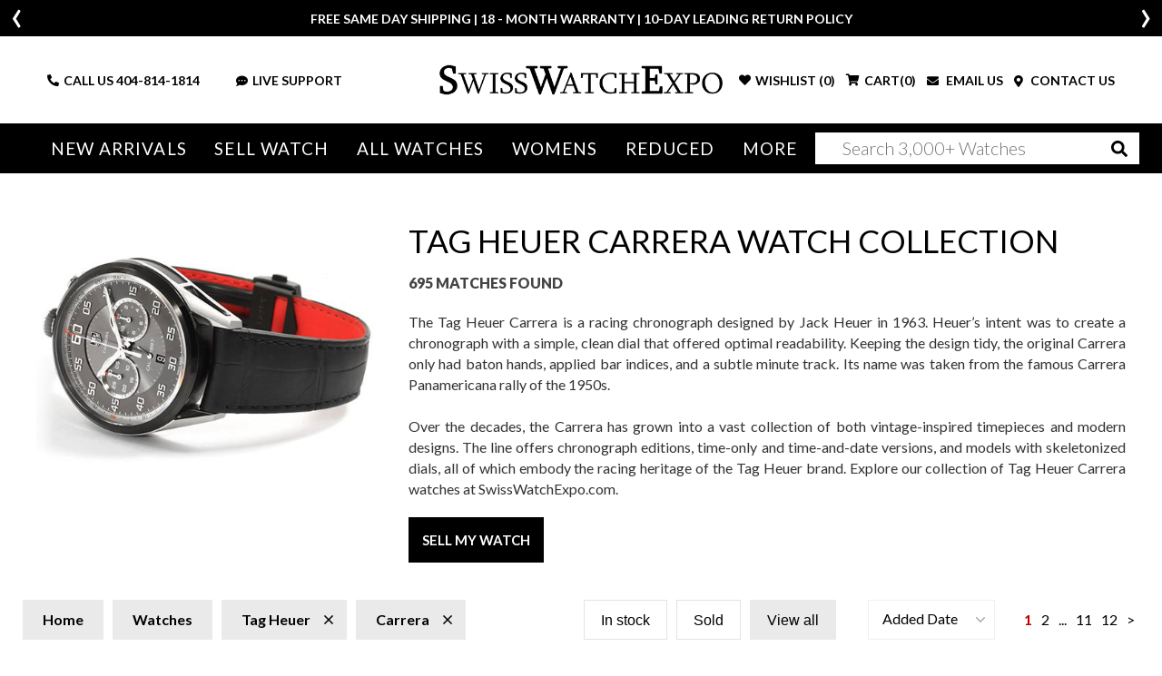

--- FILE ---
content_type: text/html; charset=utf-8
request_url: https://www.swisswatchexpo.com/watches/tag-heuer/carrera/
body_size: 28026
content:
<!DOCTYPE html>
<html lang="en">
<head>
    <meta charset="utf-8" />
    <meta name="viewport" content="width=device-width, initial-scale=1.0" />
    <title>Pre-Owned Tag Heuer Carrera Watches | SwissWatchExpo</title>
    <meta http-equiv="content-language" content="en-us">
    <meta name="description" content="Shop Tag Heuer Carrera watches from SwissWatchExpo, the leading online retailer of pre-owned luxury watches." />
    <meta name="keywords" content="" />
    <meta name="p:domain_verify" content="05b9de6fbdb8c6e704e2c086cabe73cd" />
    <meta name="robots" content="max-image-preview:large">
    <meta name="locip" content="18.119.1.145" />
    
            <link href="https://www.swisswatchexpo.com/watches/tag-heuer/carrera/" rel="canonical" />
        <meta property="og:title" content="Pre-Owned Tag Heuer Carrera Watches" />
        <meta property="og:image" content="/images/logo-swe.jpeg" />
        <meta property="og:type" content="website" />
        <meta property="og:url" content="https://www.swisswatchexpo.com/watches/tag-heuer/carrera/" />
        <meta property="og:description" content="Shop Tag Heuer Carrera watches from SwissWatchExpo, the leading online retailer of pre-owned luxury watches." />
    <meta property="og:locale" content="en_US" />
    <meta property="og:site_name" content="SwissWatchExpo" />
    <link href="https://fonts.gstatic.com" crossorigin rel="preconnect" />
    <link href="https://fonts.googleapis.com/css2?family=Lato:wght@300;400;700;900&family=Roboto+Slab:wght@300;400&display=swap" rel="preload" as="style" />
    <link href="https://fonts.googleapis.com/css2?family=Lato:wght@300;400;700;900&family=Roboto+Slab:wght@300;400&display=swap" rel="stylesheet" />
    <link href="/rss.aspx" type="application/rss+xml" title="Swisswatchexpo RSS Feed" />
    <link href="/images/favicon.png" rel="shortcut icon" type="image/x-icon" />
    <link href="/css/swiss.min.css?81045402" rel="stylesheet" type="text/css" media="all" />
    <link href="/css/vendor.min.css?81045402" rel="stylesheet" type="text/css" media="all" />
    <script>
        (function(w, d, s, l, i) {
            w[l] = w[l] || []; w[l].push({ 'gtm.start':
                new Date().getTime(), event: 'gtm.js' }); var f = d.getElementsByTagName(s)[0],
                    j = d.createElement(s), dl = l != 'dataLayer' ? '&l=' + l : ''; j.async = true; j.src =
                        'https://www.googletagmanager.com/gtm.js?id=' + i + dl; f.parentNode.insertBefore(j, f);
        })(window, document, 'script', 'dataLayer', 'GTM-WVKBDN8');</script>
    <script>
        var dataLayerObjects = [];
        window.dataLayer = window.dataLayer || [];
        window.dataLayer.push({
            first_page_url: 'https://www.swisswatchexpo.com/watches/tag-heuer/carrera/',
                });
    </script>
    <script async>
        var _prum = [
            ['id', '57a4d5d4abe53d68792e46c1'],
            ['mark', 'firstbyte', (new Date()).getTime()]
        ];
        (function() {
            var s = document.getElementsByTagName('script')[0], p = document.createElement('script');
            p.async = 'async';
            p.src = '//rum-static.pingdom.net/prum.min.js';
            s.parentNode.insertBefore(p, s);
        })();
    </script>
    <script async>
        !function(f, b, e, v, n, t, s) {
            if (f.fbq) return;
            n = f.fbq = function() {
                n.callMethod ? n.callMethod.apply(n, arguments) : n.queue.push(arguments)
            };
            if (!f._fbq) f._fbq = n;
            n.push = n;
            n.loaded = !0;
            n.version = '2.0';
            n.queue = [];
            t = b.createElement(e);
            t.async = !0;
            t.src = v;
            s = b.getElementsByTagName(e)[0];
            s.parentNode.insertBefore(t, s)
        }(window,
            document,
            'script',
            'https://connect.facebook.net/en_US/fbevents.js');
        fbq('init', '1098069463574289');
        fbq('track', 'PageView');
    </script>
    <script type="text/javascript">
        var getAffirmConfig = function() {
            return {
                public_api_key:
                    "AU5A16D76Q7D7HKD",
                script:
                    "https://cdn1.affirm.com/js/v2/affirm.js"
            };
        }

        window.loadAffirm = function() {
            (function(m, g, n, d, a, e, h, c) {
                var b = m[n] || {}, k = document.createElement(e), p = document.getElementsByTagName(e)[0], l = function(a, b, c) { return function() { a[b]._.push([c, arguments]) } }; b[d] = l(b, d, "set"); var f = b[d]; b[a] = {}; b[a]._ = []; f._ = []; b._ = []; b[a][h] = l(b, a, h); b[c] = function() { b._.push([h, arguments]) }; a = 0; for (c = "set add save post open empty reset on off trigger ready setProduct".split(" "); a < c.length; a++)f[c[a]] = l(b, d, c[a]); a = 0; for (c = ["get", "token", "url", "items"]; a < c.length; a++)f[c[a]] = function() { }; k.async =
                    !0; k.src = g[e]; p.parentNode.insertBefore(k, p); delete g[e]; f(g); m[n] = b
            })(window, getAffirmConfig(), "affirm", "checkout", "ui", "script", "ready", "jsReady");
            affirm.ui.ready(function() {
                var affirm_prequal_config = {
                    "page_type": "home",
                    "mode": "modal"
                };

                if (window.affirm_prequal_config_custom) {
                    affirm_prequal_config = $.extend(affirm_prequal_config, window.affirm_prequal_config_custom || {});
                }
                affirm.prequal.set(affirm_prequal_config);
            });
        };
    </script>
    <script async>(function(a, t, o, m, s) { a[m] = a[m] || []; a[m].push({ t: new Date().getTime(), event: 'snippetRun' }); var f = t.getElementsByTagName(o)[0], e = t.createElement(o), d = m !== 'paypalDDL' ? '&m=' + m : ''; e.async = !0; e.src = 'https://www.paypal.com/tagmanager/pptm.js?id=' + s + d; f.parentNode.insertBefore(e, f); })(window, document, 'script', 'paypalDDL', '3bcc8cd6-9578-4398-9803-ac0079893343');</script>
    
    <script>
        window.dataLayer.push({
            event: 'view_item_list',
            user_data: {
                user_id: null,
                name: null,
                email: null,
            },
            ecommerce: {
                items: [
{
                                                                            item_name: 'Tag Heuer Carrera Chronograph Black Dial Steel Mens Watch CBN2A1B Box Card',
                                                                            item_id: '53406',
                                                                            id: '53406',
                                                                            price: '4550.00',
                                                                            item_brand: 'Tag Heuer',
                                                                            item_model: 'Carrera',
                                                                            item_gender: 'Mens',
                                                                            item_category: 'Carrera',
                                                                            item_category2: 'Mens',
                                                                            quantity: '1'
                                                                                                },
            {
                                                                            item_name: 'Tag Heuer Carrera Chronograph Gray Dial Steel PVD Mens Watch CAR2C12 Box Card',
                                                                            item_id: '60986',
                                                                            id: '60986',
                                                                            price: '4650.00',
                                                                            item_brand: 'Tag Heuer',
                                                                            item_model: 'Carrera',
                                                                            item_gender: 'Mens',
                                                                            item_category: 'Carrera',
                                                                            item_category2: 'Mens',
                                                                            quantity: '1'
                                                                                                },
            {
                                                                            item_name: 'Tag Heuer Carrera 160 Years Anniversary Steel Mens Watch CBN2A1E Box Card',
                                                                            item_id: '58905',
                                                                            id: '58905',
                                                                            price: '4550.00',
                                                                            item_brand: 'Tag Heuer',
                                                                            item_model: 'Carrera',
                                                                            item_gender: 'Mens',
                                                                            item_category: 'Carrera',
                                                                            item_category2: 'Mens',
                                                                            quantity: '1'
                                                                                                },
            {
                                                                            item_name: 'Tag Heuer Carrera Calibre 16 Indy 500 LE Steel Mens Watch CV201AS Box Card',
                                                                            item_id: '66459',
                                                                            id: '66459',
                                                                            price: '3485.00',
                                                                            item_brand: 'Tag Heuer',
                                                                            item_model: 'Carrera',
                                                                            item_gender: 'Mens',
                                                                            item_category: 'Carrera',
                                                                            item_category2: 'Mens',
                                                                            quantity: '1'
                                                                                                },
            {
                                                                            item_name: 'Tag Heuer Carrera Omotesando Boutique LE Titanium Carbon Watch CAR5A8AD Box Card',
                                                                            item_id: '65645',
                                                                            id: '65645',
                                                                            price: '11340.00',
                                                                            item_brand: 'Tag Heuer',
                                                                            item_model: 'Carrera',
                                                                            item_gender: 'Mens',
                                                                            item_category: 'Carrera',
                                                                            item_category2: 'Mens',
                                                                            quantity: '1'
                                                                                                },
            {
                                                                            item_name: 'Tag Heuer Carrera Chronograph Steel Mens Watch CBM2110 Box Card',
                                                                            item_id: '50134',
                                                                            id: '50134',
                                                                            price: '3875.00',
                                                                            item_brand: 'Tag Heuer',
                                                                            item_model: 'Carrera',
                                                                            item_gender: 'Mens',
                                                                            item_category: 'Carrera',
                                                                            item_category2: 'Mens',
                                                                            quantity: '1'
                                                                                                },
            {
                                                                            item_name: 'Tag Heuer Carrera 02T Tourbillon Dubai Skyline Limited Edition 12 Titanium Watch CAR5A8AJ',
                                                                            item_id: '69826',
                                                                            id: '69826',
                                                                            price: '12505.00',
                                                                            item_brand: 'Tag Heuer',
                                                                            item_model: 'Carrera',
                                                                            item_gender: 'Mens',
                                                                            item_category: 'Carrera',
                                                                            item_category2: 'Mens',
                                                                            quantity: '1'
                                                                                                },
            {
                                                                            item_name: 'TAG Heuer Carrera Calibre 01 Skeleton Mens Watch CAR2A1H Box Card',
                                                                            item_id: '72945',
                                                                            id: '72945',
                                                                            price: '4455.00',
                                                                            item_brand: 'Tag Heuer',
                                                                            item_model: 'Carrera',
                                                                            item_gender: 'Mens',
                                                                            item_category: 'Carrera',
                                                                            item_category2: 'Mens',
                                                                            quantity: '1'
                                                                                                },
            {
                                                                            item_name: 'Tag Heuer Carrera Chronograph Black Dial Steel Mens Watch CBN201C Box Card',
                                                                            item_id: '72771',
                                                                            id: '72771',
                                                                            price: '4650.00',
                                                                            item_brand: 'Tag Heuer',
                                                                            item_model: 'Carrera',
                                                                            item_gender: 'Mens',
                                                                            item_category: 'Carrera',
                                                                            item_category2: 'Mens',
                                                                            quantity: '1'
                                                                                                },
            {
                                                                            item_name: 'Tag Heuer Carrera Brown Skeleton Dial Chronograph Watch CAR201U Box Card',
                                                                            item_id: '50938',
                                                                            id: '50938',
                                                                            price: '3680.00',
                                                                            item_brand: 'Tag Heuer',
                                                                            item_model: 'Carrera',
                                                                            item_gender: 'Mens',
                                                                            item_category: 'Carrera',
                                                                            item_category2: 'Mens',
                                                                            quantity: '1'
                                                                                                },
            {
                                                                            item_name: 'Tag Heuer Carrera Manchester United LE Steel Mens Watch CAR2A1J',
                                                                            item_id: '73312',
                                                                            id: '73312',
                                                                            price: '4845.00',
                                                                            item_brand: 'Tag Heuer',
                                                                            item_model: 'Carrera',
                                                                            item_gender: 'Mens',
                                                                            item_category: 'Carrera',
                                                                            item_category2: 'Mens',
                                                                            quantity: '1'
                                                                                                },
            {
                                                                            item_name: 'Tag Heuer Carrera Calibre 16 Chronograph Steel Mens Watch CV201AP Box Card',
                                                                            item_id: '54922',
                                                                            id: '54922',
                                                                            price: '3580.00',
                                                                            item_brand: 'Tag Heuer',
                                                                            item_model: 'Carrera',
                                                                            item_gender: 'Mens',
                                                                            item_category: 'Carrera',
                                                                            item_category2: 'Mens',
                                                                            quantity: '1'
                                                                                                },
            {
                                                                            item_name: 'Tag Heuer Carrera Black Dial Yellow Gold Mens Watch CBN2044 Box Card',
                                                                            item_id: '68902',
                                                                            id: '68902',
                                                                            price: '15320.00',
                                                                            item_brand: 'Tag Heuer',
                                                                            item_model: 'Carrera',
                                                                            item_gender: 'Mens',
                                                                            item_category: 'Carrera',
                                                                            item_category2: 'Mens',
                                                                            quantity: '1'
                                                                                                },
            {
                                                                            item_name: 'Tag Heuer Carrera Chronograph Steel Mens Watch CAR201W Box Card',
                                                                            item_id: '49718',
                                                                            id: '49718',
                                                                            price: '3095.00',
                                                                            item_brand: 'Tag Heuer',
                                                                            item_model: 'Carrera',
                                                                            item_gender: 'Mens',
                                                                            item_category: 'Carrera',
                                                                            item_category2: 'Mens',
                                                                            quantity: '1'
                                                                                                },
            {
                                                                            item_name: 'Tag Heuer Carrera Steel Tom Brady LE Blue Dial Mens Watch CAR201R',
                                                                            item_id: '75513',
                                                                            id: '75513',
                                                                            price: '7460.00',
                                                                            item_brand: 'Tag Heuer',
                                                                            item_model: 'Carrera',
                                                                            item_gender: 'Mens',
                                                                            item_category: 'Carrera',
                                                                            item_category2: 'Mens',
                                                                            quantity: '1'
                                                                                                },
            {
                                                                            item_name: 'Tag Heuer Carrera 80th Birthday Collection Limited Edition Mens Watch CV2119',
                                                                            item_id: '53256',
                                                                            id: '53256',
                                                                            price: '4550.00',
                                                                            item_brand: 'Tag Heuer',
                                                                            item_model: 'Carrera',
                                                                            item_gender: 'Mens',
                                                                            item_category: 'Carrera',
                                                                            item_category2: 'Mens',
                                                                            quantity: '1'
                                                                                                },
            {
                                                                            item_name: 'Tag Heuer Carrera Chronograph Japan Special Edition Steel DLC Mens Watch CBN2A1G',
                                                                            item_id: '50736',
                                                                            id: '50736',
                                                                            price: '4650.00',
                                                                            item_brand: 'Tag Heuer',
                                                                            item_model: 'Carrera',
                                                                            item_gender: 'Mens',
                                                                            item_category: 'Carrera',
                                                                            item_category2: 'Mens',
                                                                            quantity: '1'
                                                                                                },
            {
                                                                            item_name: 'Tag Heuer Carrera Heritage Chronograph Steel Mens Watch CAS2111 Box Card',
                                                                            item_id: '70369',
                                                                            id: '70369',
                                                                            price: '2905.00',
                                                                            item_brand: 'Tag Heuer',
                                                                            item_model: 'Carrera',
                                                                            item_gender: 'Mens',
                                                                            item_category: 'Carrera',
                                                                            item_category2: 'Mens',
                                                                            quantity: '1'
                                                                                                },
            {
                                                                            item_name: 'Tag Heuer Carrera Calibre 16 Chronograph Steel Mens Watch CV201AR Unworn',
                                                                            item_id: '60630',
                                                                            id: '60630',
                                                                            price: '3580.00',
                                                                            item_brand: 'Tag Heuer',
                                                                            item_model: 'Carrera',
                                                                            item_gender: 'Mens',
                                                                            item_category: 'Carrera',
                                                                            item_category2: 'Mens',
                                                                            quantity: '1'
                                                                                                },
            {
                                                                            item_name: 'Tag Heuer Carrera Caliber Heuer 01 Skeleton Steel Rose Gold Watch CAR205A',
                                                                            item_id: '72467',
                                                                            id: '72467',
                                                                            price: '5520.00',
                                                                            item_brand: 'Tag Heuer',
                                                                            item_model: 'Carrera',
                                                                            item_gender: 'Mens',
                                                                            item_category: 'Carrera',
                                                                            item_category2: 'Mens',
                                                                            quantity: '1'
                                                                                                },
            {
                                                                            item_name: 'Tag Heuer Carrera Calibre 16 Indy 500 LE Steel Mens Watch CV201AS Box Card',
                                                                            item_id: '67594',
                                                                            id: '67594',
                                                                            price: '3485.00',
                                                                            item_brand: 'Tag Heuer',
                                                                            item_model: 'Carrera',
                                                                            item_gender: 'Mens',
                                                                            item_category: 'Carrera',
                                                                            item_category2: 'Mens',
                                                                            quantity: '1'
                                                                                                },
            {
                                                                            item_name: 'Tag Heuer Carrera Red Bull Racing Steel PVD Mens Watch CAR2A1N Box Card',
                                                                            item_id: '52325',
                                                                            id: '52325',
                                                                            price: '3875.00',
                                                                            item_brand: 'Tag Heuer',
                                                                            item_model: 'Carrera',
                                                                            item_gender: 'Mens',
                                                                            item_category: 'Carrera',
                                                                            item_category2: 'Mens',
                                                                            quantity: '1'
                                                                                                },
            {
                                                                            item_name: 'Tag Heuer Carrera Black PVD Steel Chronograph Mens Watch CBG2016 Box Card',
                                                                            item_id: '54824',
                                                                            id: '54824',
                                                                            price: '4650.00',
                                                                            item_brand: 'Tag Heuer',
                                                                            item_model: 'Carrera',
                                                                            item_gender: 'Mens',
                                                                            item_category: 'Carrera',
                                                                            item_category2: 'Mens',
                                                                            quantity: '1'
                                                                                                },
            {
                                                                            item_name: 'TAG Heuer Carrera Calibre Heuer 01 Skeleton Mens Watch CAR2A1Z Box Card',
                                                                            item_id: '50936',
                                                                            id: '50936',
                                                                            price: '3580.00',
                                                                            item_brand: 'Tag Heuer',
                                                                            item_model: 'Carrera',
                                                                            item_gender: 'Mens',
                                                                            item_category: 'Carrera',
                                                                            item_category2: 'Mens',
                                                                            quantity: '1'
                                                                                                },
            {
                                                                            item_name: 'TAG Heuer Carrera Extreme Sports Red Skeleton Dial Titanium Mens Watch CBU2082',
                                                                            item_id: '69636',
                                                                            id: '69636',
                                                                            price: '6490.00',
                                                                            item_brand: 'Tag Heuer',
                                                                            item_model: 'Carrera',
                                                                            item_gender: 'Mens',
                                                                            item_category: 'Carrera',
                                                                            item_category2: 'Mens',
                                                                            quantity: '1'
                                                                                                },
            {
                                                                            item_name: 'Tag Heuer Carrera Steel Mother of Pearl Dial Mens Watch CV201P Box Card',
                                                                            item_id: '68366',
                                                                            id: '68366',
                                                                            price: '3095.00',
                                                                            item_brand: 'Tag Heuer',
                                                                            item_model: 'Carrera',
                                                                            item_gender: 'Mens',
                                                                            item_category: 'Carrera',
                                                                            item_category2: 'Mens',
                                                                            quantity: '1'
                                                                                                },
            {
                                                                            item_name: 'Tag Heuer Carrera Chronograph Steel Black Dial Mens Watch CV2010',
                                                                            item_id: '72990',
                                                                            id: '72990',
                                                                            price: '2710.00',
                                                                            item_brand: 'Tag Heuer',
                                                                            item_model: 'Carrera',
                                                                            item_gender: 'Mens',
                                                                            item_category: 'Carrera',
                                                                            item_category2: 'Mens',
                                                                            quantity: '1'
                                                                                                },
            {
                                                                            item_name: 'Tag Heuer Carrera Day-Date Silver Dial Steel Mens Watch CV2A11 Box Card',
                                                                            item_id: '70053',
                                                                            id: '70053',
                                                                            price: '2710.00',
                                                                            item_brand: 'Tag Heuer',
                                                                            item_model: 'Carrera',
                                                                            item_gender: 'Mens',
                                                                            item_category: 'Carrera',
                                                                            item_category2: 'Mens',
                                                                            quantity: '1'
                                                                                                },
            {
                                                                            item_name: 'Tag Heuer Carrera Chronograph 39mm Mother of Pearl Dial Mens Watch CV2115',
                                                                            item_id: '72725',
                                                                            id: '72725',
                                                                            price: '2905.00',
                                                                            item_brand: 'Tag Heuer',
                                                                            item_model: 'Carrera',
                                                                            item_gender: 'Mens',
                                                                            item_category: 'Carrera',
                                                                            item_category2: 'Mens',
                                                                            quantity: '1'
                                                                                                },
            {
                                                                            item_name: 'Tag Heuer Carrera Skipper Chronograph Blue Dial Mens Watch CBS2213 Box Card',
                                                                            item_id: '72832',
                                                                            id: '72832',
                                                                            price: '5230.00',
                                                                            item_brand: 'Tag Heuer',
                                                                            item_model: 'Carrera',
                                                                            item_gender: 'Mens',
                                                                            item_category: 'Carrera',
                                                                            item_category2: 'Mens',
                                                                            quantity: '1'
                                                                                                },
            {
                                                                            item_name: 'Tag Heuer Carrera Black Dial Chronograph Steel Mens Watch CV2A1R Box Card',
                                                                            item_id: '71600',
                                                                            id: '71600',
                                                                            price: '3095.00',
                                                                            item_brand: 'Tag Heuer',
                                                                            item_model: 'Carrera',
                                                                            item_gender: 'Mens',
                                                                            item_category: 'Carrera',
                                                                            item_category2: 'Mens',
                                                                            quantity: '1'
                                                                                                },
            {
                                                                            item_name: 'Tag Heuer Carrera Blue Skeletonized Dial Steel Mens Watch CBG2A11 Box Card',
                                                                            item_id: '65941',
                                                                            id: '65941',
                                                                            price: '4745.00',
                                                                            item_brand: 'Tag Heuer',
                                                                            item_model: 'Carrera',
                                                                            item_gender: 'Mens',
                                                                            item_category: 'Carrera',
                                                                            item_category2: 'Mens',
                                                                            quantity: '1'
                                                                                                },
            {
                                                                            item_name: 'Tag Heuer Carrera Grey Dial Steel Mens Watch WV5111.FC6350 Box Card',
                                                                            item_id: '72468',
                                                                            id: '72468',
                                                                            price: '3095.00',
                                                                            item_brand: 'Tag Heuer',
                                                                            item_model: 'Carrera',
                                                                            item_gender: 'Mens',
                                                                            item_category: 'Carrera',
                                                                            item_category2: 'Mens',
                                                                            quantity: '1'
                                                                                                },
            {
                                                                            item_name: 'TAG Heuer Carrera Calibre Heuer 01 Skeleton Steel Mens Watch CAR2A1Z Box Card',
                                                                            item_id: '68205',
                                                                            id: '68205',
                                                                            price: '3485.00',
                                                                            item_brand: 'Tag Heuer',
                                                                            item_model: 'Carrera',
                                                                            item_gender: 'Mens',
                                                                            item_category: 'Carrera',
                                                                            item_category2: 'Mens',
                                                                            quantity: '1'
                                                                                                },
            {
                                                                            item_name: 'Tag Heuer Carrera Calibre 16 Chronograph Steel Mens Watch CV201AP Box Card',
                                                                            item_id: '53032',
                                                                            id: '53032',
                                                                            price: '3580.00',
                                                                            item_brand: 'Tag Heuer',
                                                                            item_model: 'Carrera',
                                                                            item_gender: 'Mens',
                                                                            item_category: 'Carrera',
                                                                            item_category2: 'Mens',
                                                                            quantity: '1'
                                                                                                },
            {
                                                                            item_name: 'Tag Heuer Carrera Skeleton Steel Rose Gold Watch CAR205B Box Card',
                                                                            item_id: '72466',
                                                                            id: '72466',
                                                                            price: '7170.00',
                                                                            item_brand: 'Tag Heuer',
                                                                            item_model: 'Carrera',
                                                                            item_gender: 'Mens',
                                                                            item_category: 'Carrera',
                                                                            item_category2: 'Mens',
                                                                            quantity: '1'
                                                                                                },
            {
                                                                            item_name: 'Tag Heuer Carrera X Porsche Special Edition Steel Mens Watch CBN2A1F Box Card',
                                                                            item_id: '68110',
                                                                            id: '68110',
                                                                            price: '4550.00',
                                                                            item_brand: 'Tag Heuer',
                                                                            item_model: 'Carrera',
                                                                            item_gender: 'Mens',
                                                                            item_category: 'Carrera',
                                                                            item_category2: 'Mens',
                                                                            quantity: '1'
                                                                                                },
            {
                                                                            item_name: 'Tag Heuer Carrera Chronograph Grey Dial Carbon Mens Watch CAR2C90',
                                                                            item_id: '33707',
                                                                            id: '33707',
                                                                            price: '4890.00',
                                                                            item_brand: 'Tag Heuer',
                                                                            item_model: 'Carrera',
                                                                            item_gender: 'Mens',
                                                                            item_category: 'Carrera',
                                                                            item_category2: 'Mens',
                                                                            quantity: '1'
                                                                                                },
            {
                                                                            item_name: 'Tag Heuer Grand Carrera Black Dial Automatic Mens Watch CAV511A Box Card',
                                                                            item_id: '71664',
                                                                            id: '71664',
                                                                            price: '3580.00',
                                                                            item_brand: 'Tag Heuer',
                                                                            item_model: 'Carrera',
                                                                            item_gender: 'Mens',
                                                                            item_category: 'Carrera',
                                                                            item_category2: 'Mens',
                                                                            quantity: '1'
                                                                                                },
            {
                                                                            item_name: 'Tag Heuer Carrera Chronograph Steel Rose Gold Mens Watch CBN2A5A Box Card',
                                                                            item_id: '71663',
                                                                            id: '71663',
                                                                            price: '4455.00',
                                                                            item_brand: 'Tag Heuer',
                                                                            item_model: 'Carrera',
                                                                            item_gender: 'Mens',
                                                                            item_category: 'Carrera',
                                                                            item_category2: 'Mens',
                                                                            quantity: '1'
                                                                                                },
            {
                                                                            item_name: 'Tag Heuer Carrera Monaco Grand Prix Limited Edition Watch CAR2A83',
                                                                            item_id: '70754',
                                                                            id: '70754',
                                                                            price: '3390.00',
                                                                            item_brand: 'Tag Heuer',
                                                                            item_model: 'Carrera',
                                                                            item_gender: 'Mens',
                                                                            item_category: 'Carrera',
                                                                            item_category2: 'Mens',
                                                                            quantity: '1'
                                                                                                },
            {
                                                                            item_name: 'TAG Heuer Carrera Extreme Sports Skeleton Titanium Mens Watch CBU2081 Box Card',
                                                                            item_id: '71510',
                                                                            id: '71510',
                                                                            price: '6395.00',
                                                                            item_brand: 'Tag Heuer',
                                                                            item_model: 'Carrera',
                                                                            item_gender: 'Mens',
                                                                            item_category: 'Carrera',
                                                                            item_category2: 'Mens',
                                                                            quantity: '1'
                                                                                                },
            {
                                                                            item_name: 'Tag Heuer Carrera Chronograph Automatic Mens Watch CAR201Z Box Card',
                                                                            item_id: '51602',
                                                                            id: '51602',
                                                                            price: '3290.00',
                                                                            item_brand: 'Tag Heuer',
                                                                            item_model: 'Carrera',
                                                                            item_gender: 'Mens',
                                                                            item_category: 'Carrera',
                                                                            item_category2: 'Mens',
                                                                            quantity: '1'
                                                                                                },
            {
                                                                            item_name: 'TAG Heuer Carrera Cailbre Heuer 01 Indy 500 Limited Edition Mens Watch CAR2A1D',
                                                                            item_id: '71227',
                                                                            id: '71227',
                                                                            price: '4550.00',
                                                                            item_brand: 'Tag Heuer',
                                                                            item_model: 'Carrera',
                                                                            item_gender: 'Mens',
                                                                            item_category: 'Carrera',
                                                                            item_category2: 'Mens',
                                                                            quantity: '1'
                                                                                                },
            {
                                                                            item_name: 'Tag Heuer Carrera Chronograph Tourbillon Steel Mens Watch CBS5010 Box Card',
                                                                            item_id: '68901',
                                                                            id: '68901',
                                                                            price: '17160.00',
                                                                            item_brand: 'Tag Heuer',
                                                                            item_model: 'Carrera',
                                                                            item_gender: 'Mens',
                                                                            item_category: 'Carrera',
                                                                            item_category2: 'Mens',
                                                                            quantity: '1'
                                                                                                },
            {
                                                                            item_name: 'Tag Heuer Carrera Ceramic Steel Mens Watch CBG2011 Box Card',
                                                                            item_id: '66730',
                                                                            id: '66730',
                                                                            price: '4650.00',
                                                                            item_brand: 'Tag Heuer',
                                                                            item_model: 'Carrera',
                                                                            item_gender: 'Mens',
                                                                            item_category: 'Carrera',
                                                                            item_category2: 'Mens',
                                                                            quantity: '1'
                                                                                                },
            {
                                                                            item_name: 'Tag Heuer Carrera Chronograph Black Dial Steel Mens Watch CBN201C Unworn',
                                                                            item_id: '56005',
                                                                            id: '56005',
                                                                            price: '4845.00',
                                                                            item_brand: 'Tag Heuer',
                                                                            item_model: 'Carrera',
                                                                            item_gender: 'Mens',
                                                                            item_category: 'Carrera',
                                                                            item_category2: 'Mens',
                                                                            quantity: '1'
                                                                                                },
            {
                                                                            item_name: 'Tag Heuer Carrera Skipper Chronograph Blue Dial Steel Mens Watch CBS2213',
                                                                            item_id: '66485',
                                                                            id: '66485',
                                                                            price: '5135.00',
                                                                            item_brand: 'Tag Heuer',
                                                                            item_model: 'Carrera',
                                                                            item_gender: 'Mens',
                                                                            item_category: 'Carrera',
                                                                            item_category2: 'Mens',
                                                                            quantity: '1'
                                                                                                },
            {
                                                                            item_name: 'TAG Heuer Carrera Calibre Heuer 01 Skeleton Mens Watch CAR2A1Z Box Card',
                                                                            item_id: '70373',
                                                                            id: '70373',
                                                                            price: '3390.00',
                                                                            item_brand: 'Tag Heuer',
                                                                            item_model: 'Carrera',
                                                                            item_gender: 'Mens',
                                                                            item_category: 'Carrera',
                                                                            item_category2: 'Mens',
                                                                            quantity: '1'
                                                                                                },
            {
                                                                            item_name: 'TAG Heuer Carrera Calibre Heuer 01 Skeleton Steel Mens Watch CAR2A1Z',
                                                                            item_id: '70304',
                                                                            id: '70304',
                                                                            price: '3390.00',
                                                                            item_brand: 'Tag Heuer',
                                                                            item_model: 'Carrera',
                                                                            item_gender: 'Mens',
                                                                            item_category: 'Carrera',
                                                                            item_category2: 'Mens',
                                                                            quantity: '1'
                                                                                                },
            {
                                                                            item_name: 'TAG Heuer Carrera Chronograph Porsche Limited Edition Skeleton Mens Watch CBU2010 Box Card',
                                                                            item_id: '65106',
                                                                            id: '65106',
                                                                            price: '8430.00',
                                                                            item_brand: 'Tag Heuer',
                                                                            item_model: 'Carrera',
                                                                            item_gender: 'Mens',
                                                                            item_category: 'Carrera',
                                                                            item_category2: 'Mens',
                                                                            quantity: '1'
                                                                                                },
            {
                                                                            item_name: 'Tag Heuer Carrera Chronograph Tourbillon Steel Mens Watch CBS5011 Unworn',
                                                                            item_id: '68109',
                                                                            id: '68109',
                                                                            price: '17160.00',
                                                                            item_brand: 'Tag Heuer',
                                                                            item_model: 'Carrera',
                                                                            item_gender: 'Mens',
                                                                            item_category: 'Carrera',
                                                                            item_category2: 'Mens',
                                                                            quantity: '1'
                                                                                                },
            {
                                                                            item_name: 'Tag Heuer Carrera Tourbillon Chronograph Titanium Mens Watch CAR5A8Y Box Card',
                                                                            item_id: '67658',
                                                                            id: '67658',
                                                                            price: '8430.00',
                                                                            item_brand: 'Tag Heuer',
                                                                            item_model: 'Carrera',
                                                                            item_gender: 'Mens',
                                                                            item_category: 'Carrera',
                                                                            item_category2: 'Mens',
                                                                            quantity: '1'
                                                                                                },
            {
                                                                            item_name: 'Tag Heuer Carrera Red Bull Racing Steel Mens Watch CAR2A1K Box Card',
                                                                            item_id: '69993',
                                                                            id: '69993',
                                                                            price: '4260.00',
                                                                            item_brand: 'Tag Heuer',
                                                                            item_model: 'Carrera',
                                                                            item_gender: 'Mens',
                                                                            item_category: 'Carrera',
                                                                            item_category2: 'Mens',
                                                                            quantity: '1'
                                                                                                },
            {
                                                                            item_name: 'TAG Heuer Carrera Skeleton Dial Titanium Mens Watch CAR2A8A Card',
                                                                            item_id: '69731',
                                                                            id: '69731',
                                                                            price: '4065.00',
                                                                            item_brand: 'Tag Heuer',
                                                                            item_model: 'Carrera',
                                                                            item_gender: 'Mens',
                                                                            item_category: 'Carrera',
                                                                            item_category2: 'Mens',
                                                                            quantity: '1'
                                                                                                },
            {
                                                                            item_name: 'Tag Heuer Carrera Black Dial Steel Mens Watch CBN2010 Box Card',
                                                                            item_id: '62110',
                                                                            id: '62110',
                                                                            price: '4550.00',
                                                                            item_brand: 'Tag Heuer',
                                                                            item_model: 'Carrera',
                                                                            item_gender: 'Mens',
                                                                            item_category: 'Carrera',
                                                                            item_category2: 'Mens',
                                                                            quantity: '1'
                                                                                                },
            {
                                                                            item_name: 'Tag Heuer Carrera Chronograph Blue Dial Steel Mens Watch CBN2A1A Box Card',
                                                                            item_id: '69827',
                                                                            id: '69827',
                                                                            price: '4550.00',
                                                                            item_brand: 'Tag Heuer',
                                                                            item_model: 'Carrera',
                                                                            item_gender: 'Mens',
                                                                            item_category: 'Carrera',
                                                                            item_category2: 'Mens',
                                                                            quantity: '1'
                                                                                                },
            {
                                                                            item_name: 'Tag Heuer Carrera Chronosprint X Porsche Steel Mens Watch CBS2011 Box Card',
                                                                            item_id: '69854',
                                                                            id: '69854',
                                                                            price: '7755.00',
                                                                            item_brand: 'Tag Heuer',
                                                                            item_model: 'Carrera',
                                                                            item_gender: 'Mens',
                                                                            item_category: 'Carrera',
                                                                            item_category2: 'Mens',
                                                                            quantity: '1'
                                                                                                },
            {
                                                                            item_name: 'Tag Heuer Grand Carrera Titanium Black PVD Mens Watch CAV518B Box Card',
                                                                            item_id: '49644',
                                                                            id: '49644',
                                                                            price: '4165.00',
                                                                            item_brand: 'Tag Heuer',
                                                                            item_model: 'Carrera',
                                                                            item_gender: 'Mens',
                                                                            item_category: 'Carrera',
                                                                            item_category2: 'Mens',
                                                                            quantity: '1'
                                                                                                },
            {
                                                                            item_name: 'Tag Heuer Carrera Skeleton Dial Steel Mens Watch CAR201T Box Card',
                                                                            item_id: '69659',
                                                                            id: '69659',
                                                                            price: '3680.00',
                                                                            item_brand: 'Tag Heuer',
                                                                            item_model: 'Carrera',
                                                                            item_gender: 'Mens',
                                                                            item_category: 'Carrera',
                                                                            item_category2: 'Mens',
                                                                            quantity: '1'
                                                                                                },
                                                                        ]
            }
        });
    </script>

</head>
<body>
    <div class="wrapper ">
            <header class="header ">
                <div class="header_info_slider ">
                        <div>
                            <div class="container">
                                <p><p>FREE SAME DAY SHIPPING | 18 - MONTH WARRANTY | 10-DAY LEADING RETURN POLICY</p></p>
                            </div>
                        </div>
                        <div style="display: none;">
                            <div class="container">
                                <p><p><b>More than 100 New Arrivals available in Store and Online</b>&nbsp;<u><a href="https://www.swisswatchexpo.com/new-arrivals/">SHOP NOW</a></u></p></p>
                            </div>
                        </div>
                        <div style="display: none;">
                            <div class="container">
                                <p><p>Welcome to the #1 Retailer of Pre-Owned Watches; Showroom Located in Atlanta, Georgia.</p></p>
                            </div>
                        </div>
                </div>
                <div class="header_midbar">
                    <div class="container">
                        <div class="row">
                            <div class="col-md-12 header_midbar_content">
                                <div id="nav-icon3" class="mobile_menubtn">
                                    <span></span>
                                    <span></span>
                                    <span></span>
                                    <span></span>
                                </div>
                                <div class="logo">
                                    <a href="/"><img src="/images/logo-high-res.png" alt="SwissWatchExpo logo" /></a>
                                </div>
                                <div class="support_links">
                                    <ul>
                                        <li class="call_link">
                                            <i class="fas fa-phone-alt"></i>
                                            CALL US&nbsp;<a href="tel:+14048141814">404-814-1814</a>
                                        </li>
                                        <li class="search_link">
                                            <i class="fas fa-search"></i>
                                        </li>
                                        <li>
                                            <a href="#" onclick="psOpenWindow(); return false;">
                                                <i class="fas fa-comment-dots"></i>LIVE SUPPORT
                                            </a>
                                        </li>
                                    </ul>
                                </div>
                                <div class="cart_links">
                                    <ul>
                                        <li class="wishlist_link tablet-hide">
                                                <i class="fas fa-heart"></i>
                                                <div>WISHLIST (<span class="count">0</span>)</div>
                                        </li>
                                        <li class="cart_link">
                                                <i class="fas fa-shopping-cart"></i>
                                                <div>CART(<span class="count">0</span>)</div>
                                        </li>
                                        <li>
                                            <a href="#" data-toggle="modal" data-target="#mailModal">
                                                <i class="fas fa-envelope"></i>
                                                EMAIL US
                                            </a>
                                        </li>
                                        <li>
                                            <a href="/contact-us/">
                                                <i class="fas fa-map-marker-alt"></i>
                                                CONTACT US
                                            </a>
                                        </li>
                                    </ul>
                                </div>
                            </div>
                        </div>
                    </div>
                </div>
                <div class="mainnav_wrapper">
                    <div class="olay"></div>
                    <div class="cart_links">
                        <ul>
                            <li>
                                <i class="fas fa-phone-alt"></i>
                                <strong>CALL US</strong> <a href="tel:+14048141814">404-814-1814</a>
                            </li>
                            <li>
                                <a href="#" id="liveChatDesktop" onclick="psOpenWindow(); return false;">
                                    <i class="fas fa-headset"></i>
                                    LIVE SUPPORT
                                </a>
                            </li>
                            <li>
                                <a href="#" data-toggle="modal" data-target="#mailModal">
                                    <i class="fas fa-envelope"></i>
                                    EMAIL US
                                </a>
                            </li>
                            <li>
                                    <i class="fas fa-heart"></i>
                                    <div>WISHLIST (<span class="count">0</span>)</div>
                            </li>
                            <li>
                                    <i class="fas fa-shopping-cart"></i>
                                    <div>CART(<span class="count">0</span>)</div>
                            </li>
                        </ul>
                    </div>
                    <nav class="">
                        <img src="/images/logo-high-res.png" style="width: 65%;" class="mb-4 tablet-show">
                        <img src="/images/menu-close.jpg" id="MobileMenu-Close-Icon" style="position: absolute; top: 20px; right: 20px; width: 40px;" class="mb-4 tablet-show">
                        <ul>
                            <li class="tablet-show">

                                <a href="/just-arrived/" rel="nofollow">New Arrivals</a>
                            </li>
                            <li class="tablet-hide">
                                <a href="/just-arrived/" rel="nofollow">New Arrivals</a>
                                <div class="mega_menu">
                                    <div class="container-fluid">
                                        <div class="row">
                                            <div class="col-md-2">
                                                <div class="heading">Most Popular</div>
                                                <ul>
                                                        <li><a href="/watches/just-arrived/rolex/" rel="nofollow">Rolex</a></li>
                                                        <li><a href="/watches/just-arrived/cartier/" rel="nofollow">Cartier</a></li>
                                                        <li><a href="/watches/just-arrived/omega/" rel="nofollow">Omega</a></li>
                                                        <li><a href="/watches/just-arrived/breitling/" rel="nofollow">Breitling</a></li>
                                                        <li><a href="/watches/just-arrived/patek-philippe/" rel="nofollow">Patek Philippe</a></li>
                                                </ul>
                                                <div class="heading">By Style</div>
                                                <ul>
                                                    <li><a href="/watches/just-arrived/sport/" rel="nofollow">Sport Style</a></li>
                                                    <li><a href="/watches/just-arrived/dress/" rel="nofollow">Dress Style</a></li>
                                                    <li><a href="/watches/just-arrived/vintage/" rel="nofollow">Vintage</a></li>
                                                    <li><a href="/watches/just-arrived/limited-edition/" rel="nofollow">Limited Edition</a></li>
                                                </ul>
                                            </div>
                                            <div class="col-md-10 column-5">
                                                <div class="heading"><span class="tablet-hide">By Brand</span> <span class="tablet-show">All brands</span></div>
                                                <ul>
                                                        <li><a class="" href="/watches/just-arrived/a-lange-and-sohne/" rel="nofollow">A. Lange &amp; Sohne</a></li>
                                                        <li><a class="" href="/watches/just-arrived/audemars-piguet/" rel="nofollow">Audemars Piguet</a></li>
                                                        <li><a class="" href="/watches/just-arrived/bell-and-ross/" rel="nofollow">Bell &amp; Ross</a></li>
                                                        <li><a class="" href="/watches/just-arrived/blancpain/" rel="nofollow">Blancpain</a></li>
                                                        <li><a class="" href="/watches/just-arrived/breguet/" rel="nofollow">Breguet</a></li>
                                                        <li><a class="" href="/watches/just-arrived/breitling/" rel="nofollow">Breitling</a></li>
                                                        <li><a class="" href="/watches/just-arrived/cartier/" rel="nofollow">Cartier</a></li>
                                                        <li><a class="" href="/watches/just-arrived/corum/" rel="nofollow">Corum</a></li>
                                                        <li><a class="" href="/watches/just-arrived/glashutte/" rel="nofollow">Glashutte</a></li>
                                                        <li><a class="" href="/watches/just-arrived/iwc/" rel="nofollow">IWC</a></li>
                                                        <li><a class="" href="/watches/just-arrived/jaeger-lecoultre/" rel="nofollow">Jaeger LeCoultre</a></li>
                                                        <li><a class="" href="/watches/just-arrived/omega/" rel="nofollow">Omega</a></li>
                                                        <li><a class="" href="/watches/just-arrived/panerai/" rel="nofollow">Panerai</a></li>
                                                        <li><a class="" href="/watches/just-arrived/patek-philippe/" rel="nofollow">Patek Philippe</a></li>
                                                        <li><a class="" href="/watches/just-arrived/piaget/" rel="nofollow">Piaget</a></li>
                                                        <li><a class="" href="/watches/just-arrived/rolex/" rel="nofollow">Rolex</a></li>
                                                        <li><a class="" href="/watches/just-arrived/tag-heuer/" rel="nofollow">Tag Heuer</a></li>
                                                        <li><a class="" href="/watches/just-arrived/tudor/" rel="nofollow">Tudor</a></li>
                                                        <li><a class="" href="/watches/just-arrived/vacheron-constantin/" rel="nofollow">Vacheron Constantin</a></li>
                                                        <li><a class=" last" href="/watches/just-arrived/zenith/" rel="nofollow">Zenith</a></li>
                                                </ul>
                                            </div>
                                        </div>
                                    </div>
                                </div>
                            </li>
                            <li class="tablet-show">
                                <a href="/sell-trade/">Sell Watch</a>
                            </li>
                            <li class="tablet-hide">
                                <a href="/sell-trade/">Sell Watch</a>
                                <div class="mega_menu narrow">
                                    <div class="container-fluid">
                                        <div class="row">
                                            <div class="col-md-12">
                                                <h4 class="mb-4 mobile-hide">Sell your watch for the best price. Or, trade-in for your dream timepiece.</h4>
                                                <ul class="mobile-hide">
                                                    <li><a href="/sell-trade/rolex/">Sell Your Rolex Watch</a></li>
                                                    <li><a href="/sell-trade/cartier/">Sell Your Cartier Watch</a></li>
                                                    <li><a href="/sell-trade/omega/">Sell Your Omega Watch</a></li>
                                                    <li><a href="/sell-trade/breitling/">Sell Your Breitling Watch</a></li>
                                                    <li><a href="/sell-trade/patek-philippe/">Sell Your Patek Philippe Watch</a></li>
                                                    <li><a href="/sell-trade/audemars-piguet/">Sell Your Audemars Piguet Watch</a></li>
                                                    <li><a href="/sell-trade/">Sell Other Swiss Watches</a></li>
                                                </ul>
                                            </div>
                                        </div>
                                    </div>
                                </div>
                            </li>
                            <li class="menu_mob_title"><a href="/watches/">All Watches</a></li>
                            <li class="mob_title_link last">
                                <a href="/watches/"><span class="tablet-hide">All Watches</span></a> <a aria-label="By Brand" href="#"><span class="tablet-show">By Brand</span></a>
                                <div class="mega_menu">
                                    <div class="container-fluid">
                                        <div class="row">
                                            <div class="col-md-2 tablet-show">
                                                <div class="heading">Most Popular</div>
                                                <ul>
                                                        <li><a href="/watches/rolex/">Rolex</a></li>
                                                        <li><a href="/watches/cartier/">Cartier</a></li>
                                                        <li><a href="/watches/omega/">Omega</a></li>
                                                        <li><a href="/watches/breitling/">Breitling</a></li>
                                                        <li><a href="/watches/patek-philippe/">Patek Philippe</a></li>
                                                </ul>
                                            </div>
                                            <div class="col-md-2">
                                                <div class="heading tablet-hide">Most Popular</div>
                                                <ul class="tablet-hide">
                                                        <li><a href="/watches/rolex/">Rolex</a></li>
                                                        <li><a href="/watches/cartier/">Cartier</a></li>
                                                        <li><a href="/watches/omega/">Omega</a></li>
                                                        <li><a href="/watches/breitling/">Breitling</a></li>
                                                        <li><a href="/watches/patek-philippe/">Patek Philippe</a></li>
                                                </ul>
                                                <div class="heading">By Style</div>
                                                <ul>
                                                    <li><a href="/watches/sport/" rel="nofollow">Sport Style</a></li>
                                                    <li><a href="/watches/dress/" rel="nofollow">Dress Style</a></li>
                                                    <li><a href="/watches/vintage/" rel="nofollow">Vintage</a></li>
                                                    <li><a href="/watches/limited-edition/" rel="nofollow">Limited Edition</a></li>
                                                </ul>
                                            </div>
                                            <div class="col-md-10 column-5">
                                                <div class="heading"><span class="tablet-hide">By Brand</span> <span class="tablet-show">All Brands</span></div>
                                                <ul>
                                                        <li>
                                                            <a class="" href="/watches/a-lange-and-sohne/">A. Lange &amp; Sohne</a>
                                                        </li>
                                                        <li>
                                                            <a class="" href="/watches/audemars-piguet/">Audemars Piguet</a>
                                                        </li>
                                                        <li>
                                                            <a class="" href="/watches/ball/">Ball</a>
                                                        </li>
                                                        <li>
                                                            <a class="" href="/watches/baume-and-mercier/">Baume &amp; Mercier</a>
                                                        </li>
                                                        <li>
                                                            <a class="" href="/watches/bedat/">Bedat</a>
                                                        </li>
                                                        <li>
                                                            <a class="" href="/watches/bell-and-ross/">Bell &amp; Ross</a>
                                                        </li>
                                                        <li>
                                                            <a class="" href="/watches/blancpain/">Blancpain</a>
                                                        </li>
                                                        <li>
                                                            <a class="" href="/watches/breguet/">Breguet</a>
                                                        </li>
                                                        <li>
                                                            <a class="" href="/watches/breitling/">Breitling</a>
                                                        </li>
                                                        <li>
                                                            <a class="" href="/watches/bvlgari/">Bvlgari</a>
                                                        </li>
                                                        <li>
                                                            <a class="" href="/watches/cartier/">Cartier</a>
                                                        </li>
                                                        <li>
                                                            <a class="" href="/watches/chanel/">Chanel</a>
                                                        </li>
                                                        <li>
                                                            <a class="" href="/watches/chopard/">Chopard</a>
                                                        </li>
                                                        <li>
                                                            <a class="" href="/watches/corum/">Corum</a>
                                                        </li>
                                                        <li>
                                                            <a class="" href="/watches/david-yurman/">David Yurman</a>
                                                        </li>
                                                        <li>
                                                            <a class="" href="/watches/ebel/">Ebel</a>
                                                        </li>
                                                        <li>
                                                            <a class="" href="/watches/eberhard/">Eberhard</a>
                                                        </li>
                                                        <li>
                                                            <a class="" href="/watches/franck-muller/">Franck Muller</a>
                                                        </li>
                                                        <li>
                                                            <a class="" href="/watches/girard-perregaux/">Girard-Perregaux</a>
                                                        </li>
                                                        <li>
                                                            <a class="" href="/watches/glashutte/">Glashutte</a>
                                                        </li>
                                                        <li>
                                                            <a class="" href="/watches/harry-winston/">Harry Winston</a>
                                                        </li>
                                                        <li>
                                                            <a class="" href="/watches/hublot/">Hublot</a>
                                                        </li>
                                                        <li>
                                                            <a class="" href="/watches/iwc/">IWC</a>
                                                        </li>
                                                        <li>
                                                            <a class="" href="/watches/jaeger-lecoultre/">Jaeger LeCoultre</a>
                                                        </li>
                                                        <li>
                                                            <a class="" href="/watches/longines/">Longines</a>
                                                        </li>
                                                        <li>
                                                            <a class="" href="/watches/omega/">Omega</a>
                                                        </li>
                                                        <li>
                                                            <a class="" href="/watches/panerai/">Panerai</a>
                                                        </li>
                                                        <li>
                                                            <a class="" href="/watches/patek-philippe/">Patek Philippe</a>
                                                        </li>
                                                        <li>
                                                            <a class="" href="/watches/piaget/">Piaget</a>
                                                        </li>
                                                        <li>
                                                            <a class="" href="/watches/rgm/">RGM</a>
                                                        </li>
                                                        <li>
                                                            <a class="" href="/watches/roger-dubuis/">Roger Dubuis</a>
                                                        </li>
                                                        <li>
                                                            <a class="" href="/watches/rolex/">Rolex</a>
                                                        </li>
                                                        <li>
                                                            <a class="" href="/watches/tag-heuer/">Tag Heuer</a>
                                                        </li>
                                                        <li>
                                                            <a class="" href="/watches/tudor/">Tudor</a>
                                                        </li>
                                                        <li>
                                                            <a class="" href="/watches/u-boat/">U-Boat</a>
                                                        </li>
                                                        <li>
                                                            <a class="" href="/watches/ulysse-nardin/">Ulysse Nardin</a>
                                                        </li>
                                                        <li>
                                                            <a class="" href="/watches/vacheron-constantin/">Vacheron Constantin</a>
                                                        </li>
                                                        <li>
                                                            <a class="" href="/watches/waldan/">Waldan</a>
                                                        </li>
                                                        <li>
                                                            <a class=" last" href="/watches/zenith/">Zenith</a>
                                                        </li>
                                                </ul>
                                            </div>
                                        </div>
                                    </div>
                                </div>
                            </li>
                            <li>
                                <a class="tablet-hide" href="/watches/womens/">Womens</a>
                                <a class="tablet-show" href="#">Womens</a>
                                <div class="mega_menu">
                                    <div class="container-fluid">
                                        <div class="row">
                                            <div class="col-md-2 tablet-show">
                                                <div class="heading">Most Popular</div>
                                                <ul>
                                                        <li><a href="/watches/womens/rolex/">Rolex</a></li>
                                                        <li><a href="/watches/womens/cartier/">Cartier</a></li>
                                                        <li><a href="/watches/womens/omega/">Omega</a></li>
                                                        <li><a href="/watches/womens/breitling/">Breitling</a></li>
                                                        <li><a href="/watches/womens/patek-philippe/">Patek Philippe</a></li>
                                                </ul>
                                            </div>
                                            <div class="col-md-2">
                                                <div class="heading tablet-hide">Most Popular</div>
                                                <ul class="tablet-hide">
                                                        <li><a href="/watches/womens/rolex/">Rolex</a></li>
                                                        <li><a href="/watches/womens/cartier/">Cartier</a></li>
                                                        <li><a href="/watches/womens/omega/">Omega</a></li>
                                                        <li><a href="/watches/womens/breitling/">Breitling</a></li>
                                                        <li><a href="/watches/womens/patek-philippe/">Patek Philippe</a></li>
                                                </ul>
                                                <div class="heading">By Style</div>
                                                <ul>
                                                    <li><a href="/watches/womens/sport/">Sport Style</a></li>
                                                    <li><a href="/watches/womens/dress/">Dress Style</a></li>
                                                    <li><a href="/watches/womens/vintage/">Vintage</a></li>
                                                    <li><a href="/watches/womens/limited-edition/">Limited Edition</a></li>
                                                </ul>
                                            </div>
                                            <div class="col-md-10 column-5">
                                                <div class="heading"><span class="tablet-hide">By Brand</span> <span class="tablet-show">All brands</span></div>
                                                <ul>
                                                        <li><a class="" href="/watches/womens/audemars-piguet/">Audemars Piguet</a></li>
                                                        <li><a class="" href="/watches/womens/baume-and-mercier/">Baume &amp; Mercier</a></li>
                                                        <li><a class="" href="/watches/womens/bedat/">Bedat</a></li>
                                                        <li><a class="" href="/watches/womens/blancpain/">Blancpain</a></li>
                                                        <li><a class="" href="/watches/womens/breguet/">Breguet</a></li>
                                                        <li><a class="" href="/watches/womens/breitling/">Breitling</a></li>
                                                        <li><a class="" href="/watches/womens/bvlgari/">Bvlgari</a></li>
                                                        <li><a class="" href="/watches/womens/cartier/">Cartier</a></li>
                                                        <li><a class="" href="/watches/womens/chanel/">Chanel</a></li>
                                                        <li><a class="" href="/watches/womens/chopard/">Chopard</a></li>
                                                        <li><a class="" href="/watches/womens/corum/">Corum</a></li>
                                                        <li><a class="" href="/watches/womens/david-yurman/">David Yurman</a></li>
                                                        <li><a class="" href="/watches/womens/ebel/">Ebel</a></li>
                                                        <li><a class="" href="/watches/womens/franck-muller/">Franck Muller</a></li>
                                                        <li><a class="" href="/watches/womens/girard-perregaux/">Girard-Perregaux</a></li>
                                                        <li><a class="" href="/watches/womens/hublot/">Hublot</a></li>
                                                        <li><a class="" href="/watches/womens/jaeger-lecoultre/">Jaeger LeCoultre</a></li>
                                                        <li><a class="" href="/watches/womens/longines/">Longines</a></li>
                                                        <li><a class="" href="/watches/womens/omega/">Omega</a></li>
                                                        <li><a class="" href="/watches/womens/patek-philippe/">Patek Philippe</a></li>
                                                        <li><a class="" href="/watches/womens/piaget/">Piaget</a></li>
                                                        <li><a class="" href="/watches/womens/rolex/">Rolex</a></li>
                                                        <li><a class="" href="/watches/womens/tag-heuer/">Tag Heuer</a></li>
                                                        <li><a class="" href="/watches/womens/tudor/">Tudor</a></li>
                                                        <li><a class="" href="/watches/womens/ulysse-nardin/">Ulysse Nardin</a></li>
                                                        <li><a class="" href="/watches/womens/vacheron-constantin/">Vacheron Constantin</a></li>
                                                        <li><a class=" last" href="/watches/womens/zenith/">Zenith</a></li>
                                                </ul>
                                            </div>
                                        </div>
                                    </div>
                                </div>
                            </li>
                            <li>
                                <a href="/reduced/">Reduced</a>
                            </li>
                            <li class="tablet-show">
                                <a href="/watchid/" style="font-weight: bold;">WATCH<i style="color: #215F9A;">ID</i></a>
                            </li>
                            <li>
                                <span class="link" href="#">More</span>
                                <div class="mega_menu narrow">
                                    <div class="container-fluid">
                                        <div class="row tablet-show">
                                            <div class="col-md-2">
                                                <div class="heading">Buyer Resources</div>
                                                <ul>
                                                    <li><a href="/all-brands/">Our Swiss Watch Brands</a></li>
                                                    <li><a href="/faq/">Freqently Asked Questions</a></li>
                                                    <li><a href="/sell-trade/">Sell / Trade Your Watch</a></li>
                                                    <li><a href="/returns/">No Hassle Returns</a></li>
                                                    <li><a href="/deal-of-the-week/">Deal Of The Week</a></li>
                                                    <li><a href="/rolex-serial-numbers/">Rolex Serial Numbers</a></li>
                                                    <li><a href="/rolex-finance/">Rolex Financing</a></li>
                                                </ul>
                                            </div>
                                            <div class="col-md-2">
                                                <div class="heading">About</div>
                                                <ul>
                                                    <li><a href="/showroom/">Visit Our Atlanta Showroom</a></li>
                                                    <li><a href="https://www.swisswatchexpo.com/thewatchclub/">The Watch Club Blog</a></li>
                                                    <li><a href="/press/">In The Press</a></li>
                                                    <li><a href="/videos/">Watch Our Videos</a></li>
                                                </ul>
                                            </div>
                                            <div class="tablet-show col-md-2">
                                                <div class="heading">Sell Your Swiss Watch</div>
                                                <ul>
                                                    <li><a href="/sell-trade/rolex/">Sell Your Rolex Watch</a></li>
                                                    <li><a href="/sell-trade/cartier/">Sell Your Cartier Watch</a></li>
                                                    <li><a href="/sell-trade/omega/">Sell Your Omega Watch</a></li>
                                                    <li><a href="/sell-trade/breitling/">Sell Your Breitling Watch</a></li>
                                                    <li><a href="/sell-trade/patek-philippe/">Sell Your Patek Philippe Watch</a></li>
                                                    <li><a href="/sell-trade/audemars-piguet/">Sell Your Audemars Piguet Watch</a></li>
                                                    <li><a href="/sell-trade/">Sell Other Swiss Watches</a></li>
                                                </ul>
                                            </div>
                                            
                                            <div class="col-md-10 column-5">
                                                <div class="heading">Most Popular Models</div>
                                                <ul>
                                                            <li>
                                                                <div class="subheading"><a class="font-weight-bold " href="/watches/mens/rolex/">Rolex</a></div>
                                                            </li>
                                                                <li><a href="/watches/rolex/air-king/">Air-King</a></li>
                                                                <li><a href="/watches/rolex/cellini/">Cellini</a></li>
                                                                <li><a href="/watches/rolex/datejust/">Datejust</a></li>
                                                                <li><a href="/watches/rolex/explorer/">Explorer</a></li>
                                                                <li><a href="/watches/rolex/gmtmaster/">GMT-Master</a></li>
                                                                <li><a href="/watches/rolex/president/">President</a></li>
                                                                <li><a href="/watches/rolex/submariner/">Submariner</a></li>
                                                                <li><a href="/watches/rolex/yachtmaster/">Yacht-Master</a></li>
                                                            <li>
                                                                <div class="subheading"><a class="font-weight-bold mt-3" href="/watches/mens/cartier/">Cartier</a></div>
                                                            </li>
                                                                <li><a href="/watches/cartier/ballon-bleu/">Ballon Bleu</a></li>
                                                                <li><a href="/watches/cartier/calibre-de-cartier/">Calibre de Cartier</a></li>
                                                                <li><a href="/watches/cartier/panthere/">Panthere</a></li>
                                                                <li><a href="/watches/cartier/ronde/">Ronde</a></li>
                                                                <li><a href="/watches/cartier/tank-francaise/">Tank Francaise</a></li>
                                                                <li><a href="/watches/cartier/tank-solo/">Tank Solo</a></li>
                                                            <li>
                                                                <div class="subheading"><a class="font-weight-bold mt-3" href="/watches/mens/patek-philippe/">Patek Philippe</a></div>
                                                            </li>
                                                                <li><a href="/watches/patek-philippe/aquanaut/">Aquanaut</a></li>
                                                                <li><a href="/watches/patek-philippe/calatrava/">Calatrava</a></li>
                                                                <li><a href="/watches/patek-philippe/complications/">Complications</a></li>
                                                                <li><a href="/watches/patek-philippe/golden-ellipse/">Golden Ellipse</a></li>
                                                                <li><a href="/watches/patek-philippe/gondolo/">Gondolo</a></li>
                                                                <li><a href="/watches/patek-philippe/nautilus/">Nautilus</a></li>
                                                            <li>
                                                                <div class="subheading"><a class="font-weight-bold mt-3" href="/watches/mens/breitling/">Breitling</a></div>
                                                            </li>
                                                                <li><a href="/watches/breitling/avenger/">Avenger</a></li>
                                                                <li><a href="/watches/breitling/bentley/">Bentley</a></li>
                                                                <li><a href="/watches/breitling/chronomat/">Chronomat</a></li>
                                                                <li><a href="/watches/breitling/colt/">Colt</a></li>
                                                                <li><a href="/watches/breitling/navitimer/">Navitimer</a></li>
                                                                <li><a href="/watches/breitling/superocean/">Superocean</a></li>
                                                            <li>
                                                                <div class="subheading"><a class="font-weight-bold mt-3" href="/watches/mens/audemars-piguet/">Audemars Piguet</a></div>
                                                            </li>
                                                                <li><a href="/watches/audemars-piguet/jules/">Jules</a></li>
                                                                <li><a href="/watches/audemars-piguet/royal-oak/">Royal Oak</a></li>
                                                                <li><a href="/watches/audemars-piguet/royal-oak-offshore/">Royal Oak Offshore</a></li>
                                                            <li>
                                                                <div class="subheading"><a class="font-weight-bold mt-3" href="/watches/mens/tag-heuer/">Tag Heuer</a></div>
                                                            </li>
                                                </ul>
                                            </div>
                                        </div>
                                        <div class="row tablet-hide">
                                            <div class="col-md-4">
                                                <div class="heading">Buyer Resources</div>
                                                <ul>
                                                    <li><a href="/all-brands/">Our Swiss Watch Brands</a></li>
                                                    <li><a href="/faq/">Freqently Asked Questions</a></li>
                                                    <li><a href="/sell-trade/">Sell / Trade Your Watch</a></li>
                                                    <li><a href="/returns/">No Hassle Returns</a></li>
                                                    <li><a href="/deal-of-the-week/">Deal Of The Week</a></li>
                                                    <li><a href="/rolex-serial-numbers/">Rolex Serial Numbers</a></li>
                                                    <li><a href="/rolex-finance/">Rolex Financing</a></li>
                                                </ul>
                                                <div class="heading">About</div>
                                                <ul>
                                                    <li><a href="/showroom/">Visit Our Atlanta Showroom</a></li>
                                                    <li><a href="https://www.swisswatchexpo.com/thewatchclub/">The Watch Club Blog</a></li>
                                                    <li><a href="/press/">In The Press</a></li>
                                                    <li class="last"><a href="/videos/">Watch Our Videos</a></li>
                                                </ul>
                                            </div>
                                            <div class="col-md-8 popular-watches">
                                                <div class="heading">Our Most Popular Models</div>
                                                <div class="row">
                                                    <div class="col-md-4">
                                                            <div class="subheading"><a href="/watches/rolex/">Rolex</a></div>
                                                            <ul>
                                                                    <li><a href="/watches/rolex/air-king/">Air-King</a></li>
                                                                    <li><a href="/watches/rolex/cellini/">Cellini</a></li>
                                                                    <li><a href="/watches/rolex/datejust/">Datejust</a></li>
                                                                    <li><a href="/watches/rolex/explorer/">Explorer</a></li>
                                                                    <li><a href="/watches/rolex/gmtmaster/">GMT-Master</a></li>
                                                                    <li><a href="/watches/rolex/president/">President</a></li>
                                                                    <li><a href="/watches/rolex/submariner/">Submariner</a></li>
                                                                    <li><a href="/watches/rolex/yachtmaster/">Yacht-Master</a></li>
                                                            </ul>
                                                            <div class="subheading"><a href="/watches/cartier/">Cartier</a></div>
                                                            <ul>
                                                                    <li><a href="/watches/cartier/ballon-bleu/">Ballon Bleu</a></li>
                                                                    <li><a href="/watches/cartier/calibre-de-cartier/">Calibre de Cartier</a></li>
                                                                    <li><a href="/watches/cartier/panthere/">Panthere</a></li>
                                                                    <li><a href="/watches/cartier/ronde/">Ronde</a></li>
                                                                    <li><a href="/watches/cartier/tank-francaise/">Tank Francaise</a></li>
                                                                    <li><a href="/watches/cartier/tank-solo/">Tank Solo</a></li>
                                                            </ul>
                                                    </div>
                                                    <div class="col-md-4">
                                                            <div class="subheading"><a href="/watches/patek-philippe/">Patek Philippe</a></div>
                                                            <ul>
                                                                    <li><a href="/watches/patek-philippe/aquanaut/">Aquanaut</a></li>
                                                                    <li><a href="/watches/patek-philippe/calatrava/">Calatrava</a></li>
                                                                    <li><a href="/watches/patek-philippe/complications/">Complications</a></li>
                                                                    <li><a href="/watches/patek-philippe/golden-ellipse/">Golden Ellipse</a></li>
                                                                    <li><a href="/watches/patek-philippe/gondolo/">Gondolo</a></li>
                                                                    <li><a href="/watches/patek-philippe/nautilus/">Nautilus</a></li>
                                                            </ul>
                                                            <div class="subheading"><a href="/watches/breitling/">Breitling</a></div>
                                                            <ul>
                                                                    <li><a href="/watches/breitling/avenger/">Avenger</a></li>
                                                                    <li><a href="/watches/breitling/bentley/">Bentley</a></li>
                                                                    <li><a href="/watches/breitling/chronomat/">Chronomat</a></li>
                                                                    <li><a href="/watches/breitling/colt/">Colt</a></li>
                                                                    <li><a href="/watches/breitling/navitimer/">Navitimer</a></li>
                                                                    <li><a href="/watches/breitling/superocean/">Superocean</a></li>
                                                            </ul>
                                                    </div>
                                                    <div class="col-md-4">
                                                            <div class="subheading"><a href="/watches/audemars-piguet/">Audemars Piguet</a></div>
                                                            <ul>
                                                                    <li><a href="/watches/audemars-piguet/jules/">Jules</a></li>
                                                                    <li><a href="/watches/audemars-piguet/royal-oak/">Royal Oak</a></li>
                                                                    <li><a href="/watches/audemars-piguet/royal-oak-offshore/">Royal Oak Offshore</a></li>
                                                            </ul>
                                                            <div class="subheading"><a href="/watches/tag-heuer/">Tag Heuer</a></div>
                                                            <ul>
                                                            </ul>
                                                    </div>
                                                </div>
                                            </div>
                                        </div>
                                    </div>
                                </div>
                            </li>
                            <li class="tablet-show">
                                <a href="/contact-us/">Contact Us</a>
                            </li>
                        </ul>
                    </nav>
                        <div class="header_search" id="SearchContainer">
                            <form action="/search-results/" method="get" id="SearchForm" autocomplete="off">
                                <input type="search" class="h_search" name="q" id="SearchTextbox" placeholder="Search 3,000+ Watches" autocomplete="off" autocorrect="off" autocapitalize="off" aria-label="Search" />
                                <input type="submit" class="search_submit" value="Search" />
                            </form>
                            <div class="search_results custom_scroll"><ul id="SearchResultsContainer"></ul></div>
                        </div>
                </div>
            </header>

        <main class="main_content inner_page" style="padding-bottom: 0;">
    <div class="container-fluid more-padding">
        <div class="row">
            <div class="col-md-12 product_list_page">
                    <div class="page_title catalog_highlight">
                        <div class="row">
                                <div class="col-md-4 photo">
                                    <img src="/images/custom-catalog-content/header/tag-heuer-mens-carrera.jpg" alt="Photo of watch" />
                                </div>
                                <div class="col-md-8">
                                    <h1>Tag Heuer Carrera Watch Collection</h1>
                                    <p>695 MATCHES FOUND</p>
                                        <div class="description read-more">
                                            <div class="read-more-text-container">The Tag Heuer Carrera is a racing chronograph designed by Jack Heuer in 1963. Heuer’s intent was to create a chronograph with a simple, clean dial that offered optimal readability. Keeping the design tidy, the original Carrera only had baton hands, applied bar indices, and a subtle minute track. Its name was taken from the famous Carrera Panamericana rally of the 1950s.<br><br>Over the decades, the Carrera has grown into a vast collection of both vintage-inspired timepieces and modern designs. The line offers chronograph editions, time-only and time-and-date versions, and models with skeletonized dials, all of which embody the racing heritage of the Tag Heuer brand. Explore our collection of Tag Heuer Carrera watches at SwissWatchExpo.com.</div>
                                            <div class="read-more-fade-overlay"></div>
                                            <span class="read-more-button">Read More</span>
                                        </div>
                                        <div class="sell-button-container">
                                            <a class='btn btn-dark sell-button' href='/sell-trade/'>Sell My Watch</a><br><br>
                                        </div>
                                </div>

                        </div>
                    </div>
                <div class="product_page">
                    <div class="product_filter_wrapper d-block d-lg-flex">
                        <div class="breadcrumbs">
                            <ol itemscope itemtype="https://schema.org/BreadcrumbList">
                                <li itemprop="itemListElement" itemscope itemtype="https://schema.org/ListItem">
                                    <a itemprop="item" href="/">
                                        <span itemprop="name">Home</span>
                                    </a>
                                    <meta itemprop="position" content="1" />
                                </li>
                                <li itemprop="itemListElement" itemscope itemtype="https://schema.org/ListItem">
                                    <a itemprop="item" href="/watches/">
                                        <span itemprop="name">Watches</span>
                                    </a>
                                    <meta itemprop="position" content="2" />
                                </li>
                                        <li itemprop="itemListElement" itemscope itemtype="https://schema.org/ListItem">
                                            <a style="padding-right: 40px;" itemprop="item" href="/watches/tag-heuer/" onclick="return productIndex.removeBreadcrumb('SelectedBrands')">
                                                <span itemprop="name">Tag Heuer</span> <i class="fal fa-times remove_btn"></i>
                                            </a>
                                            <meta itemprop="position" content="3" />
                                        </li>
                                        <li itemprop="itemListElement" itemscope itemtype="https://schema.org/ListItem">
                                            <a style="padding-right: 40px;" itemprop="item" href="/watches/tag-heuer/carrera/" onclick="return productIndex.removeBreadcrumb('SelectedModels')">
                                                <span itemprop="name">Carrera</span> <i class="fal fa-times remove_btn"></i>
                                            </a>
                                            <meta itemprop="position" content="4" />
                                        </li>
                            </ol>
                        </div>
                            <div class="product_filter_block">
                                <div class="view_filter">
                                    <ul>
                                            <li ><a href="https://www.swisswatchexpo.com/watches/tag-heuer/carrera/in-stock/1/" onclick="return productIndex.changeProductListAvailabilityType('in-stock')">In stock</a></li>
                                            <li ><a href="https://www.swisswatchexpo.com/watches/tag-heuer/carrera/sold/1/" onclick="return productIndex.changeProductListAvailabilityType('sold')">Sold</a></li>
                                            <li  class="active"><a href="https://www.swisswatchexpo.com/watches/tag-heuer/carrera/all/1/" onclick="return productIndex.changeProductListAvailabilityType('all')">View all</a></li>
                                    </ul>
                                </div>
                                <div class="select_box lg sort-select" style="z-index: 2000;">
                                    <label for="SortBy" class="hidden-label">Sort by</label>
                                    <select id="SortBy" class="std_select" onchange="return productIndex.changeProductListSortType(this)" data-placeholder="Sort by">
                                        <option  selected="selected" value="3">Added Date</option>
                                        <option  value="1">Name</option>
                                        <option  value="2">Price</option>
                                    </select>
                                </div>
                                    <div class="pagination">
                                        <ol><li class="current"><a href="https://www.swisswatchexpo.com/watches/tag-heuer/carrera/all/1/" onclick="return productIndex.changeCurrentPage(1)">1</a></li><li class=""><a href="https://www.swisswatchexpo.com/watches/tag-heuer/carrera/all/2/" onclick="return productIndex.changeCurrentPage(2)">2</a></li><li>...</li><li class=""><a href="https://www.swisswatchexpo.com/watches/tag-heuer/carrera/all/11/" onclick="return productIndex.changeCurrentPage(11)">11</a></li><li class=""><a href="https://www.swisswatchexpo.com/watches/tag-heuer/carrera/all/12/" onclick="return productIndex.changeCurrentPage(12)">12</a></li><li><a href="https://www.swisswatchexpo.com/watches/tag-heuer/carrera/all/2/" onclick="return productIndex.changeCurrentPage(2)">&gt;</a></li></ol>
                                    </div>
                                <button class="filter-button">Filter</button>
                            </div>
                    </div>
                    <div class="product_filter_list">
                        <div class="filter_olay"></div>
                        <aside class="product_side_filter">
                            <div class="filter_accordion">
                                    <div class="filter_box">
                                        <div class="filter_title">
                                            <h4>Gender</h4>
                                        </div>
                                        <div class="filter_content">
                                            <div class="check_list" id="SelectedProductGendersList">
                                                <ul>
                                                        <li>
                                                            <input data-url="https://www.swisswatchexpo.com/watches/mens/tag-heuer/"  value="1" onclick="return productIndex.updateFilters()" type="checkbox" id="productGender-1" class="css-checkbox">
                                                                <label for="productGender-1" class="css-label"><a href="https://www.swisswatchexpo.com/watches/mens/tag-heuer/" onclick="return productIndex.changeProductGender(1)" class="css-label">Men&#x27;s</a></label>
                                                        </li>
                                                        <li>
                                                            <input data-url="https://www.swisswatchexpo.com/watches/womens/tag-heuer/"  value="2" onclick="return productIndex.updateFilters()" type="checkbox" id="productGender-2" class="css-checkbox">
                                                                <label for="productGender-2" class="css-label">Women&#x27;s</label>
                                                        </li>
                                                </ul>
                                            </div>
                                        </div>
                                    </div>
                                    <div class="filter_box">
                                        <div class="filter_title">
                                            <h4>Product Lines</h4>
                                        </div>
                                        <div class="filter_content noscroll">
                                            <div class="check_list noscroll" id="SelectedModelsList">
                                                            <h5><a href="https://www.swisswatchexpo.com/watches/mens/tag-heuer/">Mens Tag Heuer</a></h5>
                                                        <ul>
                                                                <li>
                                                                        <input data-url="https://www.swisswatchexpo.com/watches/tag-heuer/aquaracer/" value="180"  onclick="return productIndex.updateFilters()" type="checkbox" id="productModel-180" class="css-checkbox">

                                                                                <label for="productModel-180" class="css-label"><a href="https://www.swisswatchexpo.com/watches/tag-heuer/aquaracer/" onclick="return productIndex.changeModel(180)">Aquaracer</a></label>
                                                                </li>
                                                                <li>
                                                                        <input data-url="https://www.swisswatchexpo.com/watches/tag-heuer/autavia/" value="179"  onclick="return productIndex.updateFilters()" type="checkbox" id="productModel-179" class="css-checkbox">

                                                                                <label for="productModel-179" class="css-label"><a href="https://www.swisswatchexpo.com/watches/tag-heuer/autavia/" onclick="return productIndex.changeModel(179)">Autavia</a></label>
                                                                </li>
                                                                <li>
                                                                        <input data-url="https://www.swisswatchexpo.com/watches/tag-heuer/carrera/" value="175"  checked=&quot;checked&quot; onclick="return productIndex.updateFilters()" type="checkbox" id="productModel-175" class="css-checkbox">

                                                                                <label for="productModel-175" class="css-label"><a href="https://www.swisswatchexpo.com/watches/tag-heuer/carrera/" onclick="return productIndex.changeModel(175)">Carrera</a></label>
                                                                </li>
                                                                <li>
                                                                        <input data-url="https://www.swisswatchexpo.com/watches/tag-heuer/connected/" value="185"  onclick="return productIndex.updateFilters()" type="checkbox" id="productModel-185" class="css-checkbox">

                                                                                <label for="productModel-185" class="css-label"><a href="https://www.swisswatchexpo.com/watches/tag-heuer/connected/" onclick="return productIndex.changeModel(185)">Connected</a></label>
                                                                </li>
                                                                <li>
                                                                        <input data-url="https://www.swisswatchexpo.com/watches/tag-heuer/formula-1/" value="184"  onclick="return productIndex.updateFilters()" type="checkbox" id="productModel-184" class="css-checkbox">

                                                                                <label for="productModel-184" class="css-label"><a href="https://www.swisswatchexpo.com/watches/tag-heuer/formula-1/" onclick="return productIndex.changeModel(184)">Formula 1</a></label>
                                                                </li>
                                                                <li>
                                                                        <input data-url="https://www.swisswatchexpo.com/watches/tag-heuer/tag-heuer-limited-edition/" value="213"  onclick="return productIndex.updateFilters()" type="checkbox" id="productModel-213" class="css-checkbox">

                                                                                <label for="productModel-213" class="css-label"><a href="https://www.swisswatchexpo.com/watches/tag-heuer/tag-heuer-limited-edition/" onclick="return productIndex.changeModel(213)">Limited Edition</a></label>
                                                                </li>
                                                                <li>
                                                                        <input data-url="https://www.swisswatchexpo.com/watches/tag-heuer/link/" value="182"  onclick="return productIndex.updateFilters()" type="checkbox" id="productModel-182" class="css-checkbox">

                                                                                <label for="productModel-182" class="css-label"><a href="https://www.swisswatchexpo.com/watches/tag-heuer/link/" onclick="return productIndex.changeModel(182)">Link</a></label>
                                                                </li>
                                                                <li>
                                                                        <input data-url="https://www.swisswatchexpo.com/watches/tag-heuer/monaco/" value="177"  onclick="return productIndex.updateFilters()" type="checkbox" id="productModel-177" class="css-checkbox">

                                                                                <label for="productModel-177" class="css-label"><a href="https://www.swisswatchexpo.com/watches/tag-heuer/monaco/" onclick="return productIndex.changeModel(177)">Monaco</a></label>
                                                                </li>
                                                                <li>
                                                                        <input data-url="https://www.swisswatchexpo.com/watches/tag-heuer/monza/" value="211"  onclick="return productIndex.updateFilters()" type="checkbox" id="productModel-211" class="css-checkbox">

                                                                                <label for="productModel-211" class="css-label"><a href="https://www.swisswatchexpo.com/watches/tag-heuer/monza/" onclick="return productIndex.changeModel(211)">Monza</a></label>
                                                                </li>
                                                                <li>
                                                                        <input data-url="https://www.swisswatchexpo.com/watches/tag-heuer/slr/" value="212"  onclick="return productIndex.updateFilters()" type="checkbox" id="productModel-212" class="css-checkbox">

                                                                                <label for="productModel-212" class="css-label"><a href="https://www.swisswatchexpo.com/watches/tag-heuer/slr/" onclick="return productIndex.changeModel(212)">SLR</a></label>
                                                                </li>
                                                        </ul>
                                                            <h5>Ladies Tag Heuer</h5>
                                                        <ul>
                                                                <li>
                                                                        <input data-url="https://www.swisswatchexpo.com/watches/womens/tag-heuer/aquaracer/" value="181"  onclick="return productIndex.updateFilters()" type="checkbox" id="productModel-181" class="css-checkbox">

                                                                                <label for="productModel-181" class="css-label"><a href="https://www.swisswatchexpo.com/watches/womens/tag-heuer/aquaracer/" onclick="return productIndex.changeModel(181)">Aquaracer</a></label>
                                                                </li>
                                                                <li>
                                                                        <input data-url="https://www.swisswatchexpo.com/watches/womens/tag-heuer/carrera/" value="176"  onclick="return productIndex.updateFilters()" type="checkbox" id="productModel-176" class="css-checkbox">

                                                                                <label for="productModel-176" class="css-label"><a href="https://www.swisswatchexpo.com/watches/womens/tag-heuer/carrera/" onclick="return productIndex.changeModel(176)">Carrera</a></label>
                                                                </li>
                                                                <li>
                                                                        <input data-url="https://www.swisswatchexpo.com/watches/womens/tag-heuer/link/" value="183"  onclick="return productIndex.updateFilters()" type="checkbox" id="productModel-183" class="css-checkbox">

                                                                                <label for="productModel-183" class="css-label"><a href="https://www.swisswatchexpo.com/watches/womens/tag-heuer/link/" onclick="return productIndex.changeModel(183)">Link</a></label>
                                                                </li>
                                                                <li>
                                                                        <input data-url="https://www.swisswatchexpo.com/watches/womens/tag-heuer/monaco/" value="178"  onclick="return productIndex.updateFilters()" type="checkbox" id="productModel-178" class="css-checkbox">

                                                                                <label for="productModel-178" class="css-label"><a href="https://www.swisswatchexpo.com/watches/womens/tag-heuer/monaco/" onclick="return productIndex.changeModel(178)">Monaco</a></label>
                                                                </li>
                                                        </ul>
                                            </div>
                                        </div>
                                    </div>
                                    <div class="filter_box">
                                        <div class="filter_title">
                                            <h4>Brand Selection</h4>
                                        </div>
                                        <div class="filter_content">
                                            <div class="check_list" id="SelectedBrandsList">
                                                <ul>
                                                        <li>
                                                            <input data-url="https://www.swisswatchexpo.com/watches/rolex/"  value="45" onclick="return productIndex.updateFilters()" type="checkbox" id="brand-45" class="css-checkbox">
                                                                <label for="brand-45" class="css-label">Rolex</label>
                                                        </li>
                                                        <li>
                                                            <input data-url="https://www.swisswatchexpo.com/watches/cartier/"  value="12" onclick="return productIndex.updateFilters()" type="checkbox" id="brand-12" class="css-checkbox">
                                                                <label for="brand-12" class="css-label">Cartier</label>
                                                        </li>
                                                        <li>
                                                            <input data-url="https://www.swisswatchexpo.com/watches/omega/"  value="37" onclick="return productIndex.updateFilters()" type="checkbox" id="brand-37" class="css-checkbox">
                                                                <label for="brand-37" class="css-label">Omega</label>
                                                        </li>
                                                        <li>
                                                            <input data-url="https://www.swisswatchexpo.com/watches/breitling/"  value="10" onclick="return productIndex.updateFilters()" type="checkbox" id="brand-10" class="css-checkbox">
                                                                <label for="brand-10" class="css-label">Breitling</label>
                                                        </li>
                                                        <li>
                                                            <input data-url="https://www.swisswatchexpo.com/watches/patek-philippe/"  value="40" onclick="return productIndex.updateFilters()" type="checkbox" id="brand-40" class="css-checkbox">
                                                                <label for="brand-40" class="css-label">Patek Philippe</label>
                                                        </li>
                                                        <li>
                                                            <input data-url="https://www.swisswatchexpo.com/watches/a-lange-and-sohne/"  value="1" onclick="return productIndex.updateFilters()" type="checkbox" id="brand-1" class="css-checkbox">
                                                                <label for="brand-1" class="css-label">A. Lange &amp; Sohne</label>
                                                        </li>
                                                        <li>
                                                            <input data-url="https://www.swisswatchexpo.com/watches/audemars-piguet/"  value="3" onclick="return productIndex.updateFilters()" type="checkbox" id="brand-3" class="css-checkbox">
                                                                <label for="brand-3" class="css-label">Audemars Piguet</label>
                                                        </li>
                                                        <li>
                                                            <input data-url="https://www.swisswatchexpo.com/watches/ball/"  value="4" onclick="return productIndex.updateFilters()" type="checkbox" id="brand-4" class="css-checkbox">
                                                                <label for="brand-4" class="css-label">Ball</label>
                                                        </li>
                                                        <li>
                                                            <input data-url="https://www.swisswatchexpo.com/watches/baume-and-mercier/"  value="5" onclick="return productIndex.updateFilters()" type="checkbox" id="brand-5" class="css-checkbox">
                                                                <label for="brand-5" class="css-label">Baume &amp; Mercier</label>
                                                        </li>
                                                        <li>
                                                            <input data-url="https://www.swisswatchexpo.com/watches/bedat/"  value="6" onclick="return productIndex.updateFilters()" type="checkbox" id="brand-6" class="css-checkbox">
                                                                <label for="brand-6" class="css-label">Bedat</label>
                                                        </li>
                                                        <li>
                                                            <input data-url="https://www.swisswatchexpo.com/watches/bell-and-ross/"  value="7" onclick="return productIndex.updateFilters()" type="checkbox" id="brand-7" class="css-checkbox">
                                                                <label for="brand-7" class="css-label">Bell &amp; Ross</label>
                                                        </li>
                                                        <li>
                                                            <input data-url="https://www.swisswatchexpo.com/watches/blancpain/"  value="8" onclick="return productIndex.updateFilters()" type="checkbox" id="brand-8" class="css-checkbox">
                                                                <label for="brand-8" class="css-label">Blancpain</label>
                                                        </li>
                                                        <li>
                                                            <input data-url="https://www.swisswatchexpo.com/watches/breguet/"  value="9" onclick="return productIndex.updateFilters()" type="checkbox" id="brand-9" class="css-checkbox">
                                                                <label for="brand-9" class="css-label">Breguet</label>
                                                        </li>
                                                        <li>
                                                            <input data-url="https://www.swisswatchexpo.com/watches/bvlgari/"  value="11" onclick="return productIndex.updateFilters()" type="checkbox" id="brand-11" class="css-checkbox">
                                                                <label for="brand-11" class="css-label">Bvlgari</label>
                                                        </li>
                                                        <li>
                                                            <input data-url="https://www.swisswatchexpo.com/watches/chanel/"  value="13" onclick="return productIndex.updateFilters()" type="checkbox" id="brand-13" class="css-checkbox">
                                                                <label for="brand-13" class="css-label">Chanel</label>
                                                        </li>
                                                        <li>
                                                            <input data-url="https://www.swisswatchexpo.com/watches/chopard/"  value="14" onclick="return productIndex.updateFilters()" type="checkbox" id="brand-14" class="css-checkbox">
                                                                <label for="brand-14" class="css-label">Chopard</label>
                                                        </li>
                                                        <li>
                                                            <input data-url="https://www.swisswatchexpo.com/watches/corum/"  value="17" onclick="return productIndex.updateFilters()" type="checkbox" id="brand-17" class="css-checkbox">
                                                                <label for="brand-17" class="css-label">Corum</label>
                                                        </li>
                                                        <li>
                                                            <input data-url="https://www.swisswatchexpo.com/watches/david-yurman/"  value="2" onclick="return productIndex.updateFilters()" type="checkbox" id="brand-2" class="css-checkbox">
                                                                <label for="brand-2" class="css-label">David Yurman</label>
                                                        </li>
                                                        <li>
                                                            <input data-url="https://www.swisswatchexpo.com/watches/ebel/"  value="20" onclick="return productIndex.updateFilters()" type="checkbox" id="brand-20" class="css-checkbox">
                                                                <label for="brand-20" class="css-label">Ebel</label>
                                                        </li>
                                                        <li>
                                                            <input data-url="https://www.swisswatchexpo.com/watches/eberhard/"  value="21" onclick="return productIndex.updateFilters()" type="checkbox" id="brand-21" class="css-checkbox">
                                                                <label for="brand-21" class="css-label">Eberhard</label>
                                                        </li>
                                                        <li>
                                                            <input data-url="https://www.swisswatchexpo.com/watches/franck-muller/"  value="23" onclick="return productIndex.updateFilters()" type="checkbox" id="brand-23" class="css-checkbox">
                                                                <label for="brand-23" class="css-label">Franck Muller</label>
                                                        </li>
                                                        <li>
                                                            <input data-url="https://www.swisswatchexpo.com/watches/girard-perregaux/"  value="24" onclick="return productIndex.updateFilters()" type="checkbox" id="brand-24" class="css-checkbox">
                                                                <label for="brand-24" class="css-label">Girard-Perregaux</label>
                                                        </li>
                                                        <li>
                                                            <input data-url="https://www.swisswatchexpo.com/watches/glashutte/"  value="25" onclick="return productIndex.updateFilters()" type="checkbox" id="brand-25" class="css-checkbox">
                                                                <label for="brand-25" class="css-label">Glashutte</label>
                                                        </li>
                                                        <li>
                                                            <input data-url="https://www.swisswatchexpo.com/watches/harry-winston/"  value="56" onclick="return productIndex.updateFilters()" type="checkbox" id="brand-56" class="css-checkbox">
                                                                <label for="brand-56" class="css-label">Harry Winston</label>
                                                        </li>
                                                        <li>
                                                            <input data-url="https://www.swisswatchexpo.com/watches/hublot/"  value="28" onclick="return productIndex.updateFilters()" type="checkbox" id="brand-28" class="css-checkbox">
                                                                <label for="brand-28" class="css-label">Hublot</label>
                                                        </li>
                                                        <li>
                                                            <input data-url="https://www.swisswatchexpo.com/watches/iwc/"  value="30" onclick="return productIndex.updateFilters()" type="checkbox" id="brand-30" class="css-checkbox">
                                                                <label for="brand-30" class="css-label">IWC</label>
                                                        </li>
                                                        <li>
                                                            <input data-url="https://www.swisswatchexpo.com/watches/jaeger-lecoultre/"  value="31" onclick="return productIndex.updateFilters()" type="checkbox" id="brand-31" class="css-checkbox">
                                                                <label for="brand-31" class="css-label">Jaeger LeCoultre</label>
                                                        </li>
                                                        <li>
                                                            <input data-url="https://www.swisswatchexpo.com/watches/longines/"  value="33" onclick="return productIndex.updateFilters()" type="checkbox" id="brand-33" class="css-checkbox">
                                                                <label for="brand-33" class="css-label">Longines</label>
                                                        </li>
                                                        <li>
                                                            <input data-url="https://www.swisswatchexpo.com/watches/panerai/"  value="39" onclick="return productIndex.updateFilters()" type="checkbox" id="brand-39" class="css-checkbox">
                                                                <label for="brand-39" class="css-label">Panerai</label>
                                                        </li>
                                                        <li>
                                                            <input data-url="https://www.swisswatchexpo.com/watches/piaget/"  value="41" onclick="return productIndex.updateFilters()" type="checkbox" id="brand-41" class="css-checkbox">
                                                                <label for="brand-41" class="css-label">Piaget</label>
                                                        </li>
                                                        <li>
                                                            <input data-url="https://www.swisswatchexpo.com/watches/rgm/"  value="43" onclick="return productIndex.updateFilters()" type="checkbox" id="brand-43" class="css-checkbox">
                                                                <label for="brand-43" class="css-label">RGM</label>
                                                        </li>
                                                        <li>
                                                            <input data-url="https://www.swisswatchexpo.com/watches/roger-dubuis/"  value="44" onclick="return productIndex.updateFilters()" type="checkbox" id="brand-44" class="css-checkbox">
                                                                <label for="brand-44" class="css-label">Roger Dubuis</label>
                                                        </li>
                                                        <li>
                                                            <input data-url="https://www.swisswatchexpo.com/watches/tag-heuer/"  checked=&quot;checked&quot; value="46" onclick="return productIndex.updateFilters()" type="checkbox" id="brand-46" class="css-checkbox">
                                                                <label for="brand-46" class="css-label">Tag Heuer</label>
                                                        </li>
                                                        <li>
                                                            <input data-url="https://www.swisswatchexpo.com/watches/tudor/"  value="48" onclick="return productIndex.updateFilters()" type="checkbox" id="brand-48" class="css-checkbox">
                                                                <label for="brand-48" class="css-label">Tudor</label>
                                                        </li>
                                                        <li>
                                                            <input data-url="https://www.swisswatchexpo.com/watches/u-boat/"  value="51" onclick="return productIndex.updateFilters()" type="checkbox" id="brand-51" class="css-checkbox">
                                                                <label for="brand-51" class="css-label">U-Boat</label>
                                                        </li>
                                                        <li>
                                                            <input data-url="https://www.swisswatchexpo.com/watches/ulysse-nardin/"  value="49" onclick="return productIndex.updateFilters()" type="checkbox" id="brand-49" class="css-checkbox">
                                                                <label for="brand-49" class="css-label">Ulysse Nardin</label>
                                                        </li>
                                                        <li>
                                                            <input data-url="https://www.swisswatchexpo.com/watches/vacheron-constantin/"  value="52" onclick="return productIndex.updateFilters()" type="checkbox" id="brand-52" class="css-checkbox">
                                                                <label for="brand-52" class="css-label">Vacheron Constantin</label>
                                                        </li>
                                                        <li>
                                                            <input data-url="https://www.swisswatchexpo.com/watches/waldan/"  value="53" onclick="return productIndex.updateFilters()" type="checkbox" id="brand-53" class="css-checkbox">
                                                                <label for="brand-53" class="css-label">Waldan</label>
                                                        </li>
                                                        <li>
                                                            <input data-url="https://www.swisswatchexpo.com/watches/zenith/"  value="54" onclick="return productIndex.updateFilters()" type="checkbox" id="brand-54" class="css-checkbox">
                                                                <label for="brand-54" class="css-label">Zenith</label>
                                                        </li>
                                                </ul>
                                            </div>
                                        </div>
                                    </div>

                                <div class="filter_box">
                                    <div class="filter_title">
                                        <h4>Price Range</h4>
                                    </div>
                                    <div class="filter_content noscroll">
                                        <div class="check_list" id="SelectedPricesList">
                                            <ul>
                                                <li>
                                                    <input  onclick="return productIndex.updateFilters()" value="0-3000" type="checkbox" id="price0-3000" class="css-checkbox">
                                                    <label for="price0-3000" class="css-label">Less than $3,000</label>
                                                </li>
                                                <li>
                                                    <input  onclick="return productIndex.updateFilters()" value="3000-5000" type="checkbox" id="price3000-5000" class="css-checkbox">
                                                    <label for="price3000-5000" class="css-label">$3,000 - $5,000</label>
                                                </li>
                                                <li>
                                                    <input  onclick="return productIndex.updateFilters()" value="5000-10000" type="checkbox" id="price5000-10000" class="css-checkbox">
                                                    <label for="price5000-10000" class="css-label">$5,000 - $10,000</label>
                                                </li>
                                                <li style="padding-bottom: 0;">
                                                    <input  onclick="return productIndex.updateFilters()" value="10000-9999999" type="checkbox" id="price10000-9999999" class="css-checkbox">
                                                    <label for="price10000-9999999" class="css-label">Over $10,000</label>
                                                </li>
                                                <li>
                                                    <hr />
                                                    <div class="row price-range-textboxes">
                                                        <div class="col-6 form-group">
                                                            <input aria-label="Minimum Price Range" type="text" class="form-control-sm" placeholder="Min" id="PriceRangeMin" value="" />
                                                        </div>
                                                        <div class="col-6 form-group">
                                                            <input aria-label="Maximum Price Range" type="text" class="form-control-sm" placeholder="Max" id="PriceRangeMax" value="" />
                                                        </div>
                                                    </div>
                                                    <div class="row price-range-button">
                                                        <div class="col-md-12 form-group">
                                                            <input type="button" class="form-submit-sm form-control-sm" value="Apply" id="PriceRangeApplyButton" />
                                                        </div>
                                                    </div>
                                                </li>
                                            </ul>
                                        </div>
                                    </div>
                                </div>

                                <div class="filter_box">
                                    <div class="filter_title">
                                        <h4>Size</h4>
                                    </div>
                                    <div class="filter_content check_list">
                                        <div class="range_slider">
                                            <input type="text" class="size_range" name="size_range" value="" aria-label="Size Range">
                                            <input type="hidden" id="CaseSizeFromHidden" value="21" />
                                            <input type="hidden" id="CaseSizeToHidden" value="51" />
                                        </div>
                                        <div class="row size-range-button">
                                            <div class="col-md-12 form-group mb-0">
                                                <input type="button" class="form-submit-sm form-control-sm" value="Apply" id="SizeRangeApplyButton" />
                                            </div>
                                        </div>
                                    </div>
                                </div>
                                    <div class="filter_box">
                                        <div class="filter_title">
                                            <h4>Style</h4>
                                        </div>
                                        <div class="filter_content">
                                            <div class="check_list" id="SelectedProductTagsList">
                                                <ul>
                                                        <li>
                                                            <input data-url="https://www.swisswatchexpo.com/watches/tag-heuer/carrera/sport/"  value="1" onclick="return productIndex.updateFilters()" type="checkbox" id="productTag-1" class="css-checkbox">
                                                                <label for="productTag-1" class="css-label"><a href="https://www.swisswatchexpo.com/watches/tag-heuer/carrera/sport/" onclick="return productIndex.changeProductTag(1)" class="css-label">Sport</a></label>
                                                        </li>
                                                        <li>
                                                            <input data-url="https://www.swisswatchexpo.com/watches/tag-heuer/carrera/dress/"  value="2" onclick="return productIndex.updateFilters()" type="checkbox" id="productTag-2" class="css-checkbox">
                                                                <label for="productTag-2" class="css-label"><a href="https://www.swisswatchexpo.com/watches/tag-heuer/carrera/dress/" onclick="return productIndex.changeProductTag(2)" class="css-label">Dress</a></label>
                                                        </li>
                                                        <li>
                                                            <input data-url="https://www.swisswatchexpo.com/watches/tag-heuer/carrera/vintage/"  value="3" onclick="return productIndex.updateFilters()" type="checkbox" id="productTag-3" class="css-checkbox">
                                                                <label for="productTag-3" class="css-label">Vintage</label>
                                                        </li>
                                                        <li>
                                                            <input data-url="https://www.swisswatchexpo.com/watches/tag-heuer/carrera/limited-edition/"  value="4" onclick="return productIndex.updateFilters()" type="checkbox" id="productTag-4" class="css-checkbox">
                                                                <label for="productTag-4" class="css-label"><a href="https://www.swisswatchexpo.com/watches/tag-heuer/carrera/limited-edition/" onclick="return productIndex.changeProductTag(4)" class="css-label">Limited Edition</a></label>
                                                        </li>
                                                </ul>
                                            </div>
                                        </div>
                                    </div>
                                    <div class="filter_box">
                                        <div class="filter_title">
                                            <h4>Movement</h4>
                                        </div>
                                        <div class="filter_content">
                                            <div class="check_list" id="SelectedProductMovementsList">
                                                <ul>
                                                        <li>
                                                            <input data-url="https://www.swisswatchexpo.com/watches/automatic/"  value="1" onclick="return productIndex.updateFilters()" type="checkbox" id="productMovement-1" class="css-checkbox">
                                                            <label for="productMovement-1" class="css-label">Automatic</label>
                                                        </li>
                                                        <li>
                                                            <input data-url="https://www.swisswatchexpo.com/watches/manual-winding/"  value="2" onclick="return productIndex.updateFilters()" type="checkbox" id="productMovement-2" class="css-checkbox">
                                                            <label for="productMovement-2" class="css-label">Manual Winding</label>
                                                        </li>
                                                        <li>
                                                            <input data-url="https://www.swisswatchexpo.com/watches/quartz/"  value="3" onclick="return productIndex.updateFilters()" type="checkbox" id="productMovement-3" class="css-checkbox">
                                                            <label for="productMovement-3" class="css-label">Quartz</label>
                                                        </li>
                                                </ul>
                                            </div>
                                        </div>
                                    </div>
                                    <div class="filter_box">
                                        <div class="filter_title">
                                            <h4>Dial Color</h4>
                                        </div>
                                        <div class="filter_content">
                                            <div class="check_list" id="SelectedProductDialColorsList">
                                                <ul>
                                                            <li>
                                                                <input data-url="https://www.swisswatchexpo.com/watches/tag-heuer/carrera/black/"  value="2" onclick="return productIndex.updateFilters()" type="checkbox" id="productDialColor-2" class="css-checkbox">
                                                                    <label for="productDialColor-2" class="css-label">
                                                                        <div class="color-swatch" style="background-image: url('/images/swatch-black.jpg');"></div><a href="https://www.swisswatchexpo.com/watches/tag-heuer/carrera/black/" onclick="return productIndex.changeProductDialColor(2)" class="css-label">Black (10)</a>
                                                                    </label>
                                                            </li>
                                                            <li>
                                                                <input data-url="https://www.swisswatchexpo.com/watches/tag-heuer/carrera/blue/"  value="7" onclick="return productIndex.updateFilters()" type="checkbox" id="productDialColor-7" class="css-checkbox">
                                                                    <label for="productDialColor-7" class="css-label">
                                                                        <div class="color-swatch" style="background-image: url('/images/swatch-blue.jpg');"></div><a href="https://www.swisswatchexpo.com/watches/tag-heuer/carrera/blue/" onclick="return productIndex.changeProductDialColor(7)" class="css-label">Blue (2)</a>
                                                                    </label>
                                                            </li>
                                                            <li>
                                                                <input data-url="https://www.swisswatchexpo.com/watches/tag-heuer/carrera/grey/"  value="8" onclick="return productIndex.updateFilters()" type="checkbox" id="productDialColor-8" class="css-checkbox">
                                                                    <label for="productDialColor-8" class="css-label">
                                                                        <div class="color-swatch" style="background-image: url('/images/swatch-grey.jpg');"></div><a href="https://www.swisswatchexpo.com/watches/tag-heuer/carrera/grey/" onclick="return productIndex.changeProductDialColor(8)" class="css-label">Grey (2)</a>
                                                                    </label>
                                                            </li>
                                                            <li>
                                                                <input data-url="https://www.swisswatchexpo.com/watches/tag-heuer/carrera/brown/"  value="10" onclick="return productIndex.updateFilters()" type="checkbox" id="productDialColor-10" class="css-checkbox">
                                                                    <label for="productDialColor-10" class="css-label">
                                                                        <div class="color-swatch" style="background-image: url('/images/swatch-brown.jpg');"></div><a href="https://www.swisswatchexpo.com/watches/tag-heuer/carrera/brown/" onclick="return productIndex.changeProductDialColor(10)" class="css-label">Brown (1)</a>
                                                                    </label>
                                                            </li>
                                                            <li>
                                                                <input data-url="https://www.swisswatchexpo.com/watches/tag-heuer/carrera/transparent/"  value="14" onclick="return productIndex.updateFilters()" type="checkbox" id="productDialColor-14" class="css-checkbox">
                                                                    <label for="productDialColor-14" class="css-label">
                                                                        <div class="color-swatch" style="background-image: url('/images/swatch-transparent.jpg');"></div><a href="https://www.swisswatchexpo.com/watches/tag-heuer/carrera/transparent/" onclick="return productIndex.changeProductDialColor(14)" class="css-label">Transparent (1)</a>
                                                                    </label>
                                                            </li>
                                                            <li>
                                                                <input data-url="https://www.swisswatchexpo.com/watches/tag-heuer/carrera/beige/"  value="12" onclick="return productIndex.updateFilters()" type="checkbox" id="productDialColor-12" class="css-checkbox">
                                                                    <label for="productDialColor-12" class="css-label">
                                                                        <div class="color-swatch" style="background-image: url('/images/swatch-beige.jpg');"></div>Beige (0)
                                                                    </label>
                                                            </li>
                                                            <li>
                                                                <input data-url="https://www.swisswatchexpo.com/watches/tag-heuer/carrera/burgundy/"  value="16" onclick="return productIndex.updateFilters()" type="checkbox" id="productDialColor-16" class="css-checkbox">
                                                                    <label for="productDialColor-16" class="css-label">
                                                                        <div class="color-swatch" style="background-image: url('/images/swatch-burgundy.jpg');"></div>Burgundy (0)
                                                                    </label>
                                                            </li>
                                                            <li>
                                                                <input data-url="https://www.swisswatchexpo.com/watches/tag-heuer/carrera/champagne/"  value="6" onclick="return productIndex.updateFilters()" type="checkbox" id="productDialColor-6" class="css-checkbox">
                                                                    <label for="productDialColor-6" class="css-label">
                                                                        <div class="color-swatch" style="background-image: url('/images/swatch-champagne.jpg');"></div><a href="https://www.swisswatchexpo.com/watches/tag-heuer/carrera/champagne/" onclick="return productIndex.changeProductDialColor(6)" class="css-label">Champagne (0)</a>
                                                                    </label>
                                                            </li>
                                                            <li>
                                                                <input data-url="https://www.swisswatchexpo.com/watches/tag-heuer/carrera/green/"  value="9" onclick="return productIndex.updateFilters()" type="checkbox" id="productDialColor-9" class="css-checkbox">
                                                                    <label for="productDialColor-9" class="css-label">
                                                                        <div class="color-swatch" style="background-image: url('/images/swatch-green.jpg');"></div><a href="https://www.swisswatchexpo.com/watches/tag-heuer/carrera/green/" onclick="return productIndex.changeProductDialColor(9)" class="css-label">Green (0)</a>
                                                                    </label>
                                                            </li>
                                                            <li>
                                                                <input data-url="https://www.swisswatchexpo.com/watches/tag-heuer/carrera/mother-of-pearl/"  value="5" onclick="return productIndex.updateFilters()" type="checkbox" id="productDialColor-5" class="css-checkbox">
                                                                    <label for="productDialColor-5" class="css-label">
                                                                        <div class="color-swatch" style="background-image: url('/images/swatch-mother-of-pearl.jpg');"></div><a href="https://www.swisswatchexpo.com/watches/tag-heuer/carrera/mother-of-pearl/" onclick="return productIndex.changeProductDialColor(5)" class="css-label">Mother of Pearl (0)</a>
                                                                    </label>
                                                            </li>
                                                            <li>
                                                                <input data-url="https://www.swisswatchexpo.com/watches/tag-heuer/carrera/orange/"  value="18" onclick="return productIndex.updateFilters()" type="checkbox" id="productDialColor-18" class="css-checkbox">
                                                                    <label for="productDialColor-18" class="css-label">
                                                                        <div class="color-swatch" style="background-image: url('/images/swatch-orange.jpg');"></div>Orange (0)
                                                                    </label>
                                                            </li>
                                                            <li>
                                                                <input data-url="https://www.swisswatchexpo.com/watches/tag-heuer/carrera/pink/"  value="11" onclick="return productIndex.updateFilters()" type="checkbox" id="productDialColor-11" class="css-checkbox">
                                                                    <label for="productDialColor-11" class="css-label">
                                                                        <div class="color-swatch" style="background-image: url('/images/swatch-pink.jpg');"></div>Pink (0)
                                                                    </label>
                                                            </li>
                                                            <li>
                                                                <input data-url="https://www.swisswatchexpo.com/watches/tag-heuer/carrera/purple/"  value="15" onclick="return productIndex.updateFilters()" type="checkbox" id="productDialColor-15" class="css-checkbox">
                                                                    <label for="productDialColor-15" class="css-label">
                                                                        <div class="color-swatch" style="background-image: url('/images/swatch-purple.jpg');"></div>Purple (0)
                                                                    </label>
                                                            </li>
                                                            <li>
                                                                <input data-url="https://www.swisswatchexpo.com/watches/tag-heuer/carrera/red/"  value="13" onclick="return productIndex.updateFilters()" type="checkbox" id="productDialColor-13" class="css-checkbox">
                                                                    <label for="productDialColor-13" class="css-label">
                                                                        <div class="color-swatch" style="background-image: url('/images/swatch-red.jpg');"></div><a href="https://www.swisswatchexpo.com/watches/tag-heuer/carrera/red/" onclick="return productIndex.changeProductDialColor(13)" class="css-label">Red (0)</a>
                                                                    </label>
                                                            </li>
                                                            <li>
                                                                <input data-url="https://www.swisswatchexpo.com/watches/tag-heuer/carrera/silver/"  value="4" onclick="return productIndex.updateFilters()" type="checkbox" id="productDialColor-4" class="css-checkbox">
                                                                    <label for="productDialColor-4" class="css-label">
                                                                        <div class="color-swatch" style="background-image: url('/images/swatch-silver.jpg');"></div><a href="https://www.swisswatchexpo.com/watches/tag-heuer/carrera/silver/" onclick="return productIndex.changeProductDialColor(4)" class="css-label">Silver (0)</a>
                                                                    </label>
                                                            </li>
                                                            <li>
                                                                <input data-url="https://www.swisswatchexpo.com/watches/tag-heuer/carrera/white/"  value="1" onclick="return productIndex.updateFilters()" type="checkbox" id="productDialColor-1" class="css-checkbox">
                                                                    <label for="productDialColor-1" class="css-label">
                                                                        <div class="color-swatch" style="background-image: url('/images/swatch-white.jpg');"></div><a href="https://www.swisswatchexpo.com/watches/tag-heuer/carrera/white/" onclick="return productIndex.changeProductDialColor(1)" class="css-label">White (0)</a>
                                                                    </label>
                                                            </li>
                                                            <li>
                                                                <input data-url="https://www.swisswatchexpo.com/watches/tag-heuer/carrera/yellow/"  value="3" onclick="return productIndex.updateFilters()" type="checkbox" id="productDialColor-3" class="css-checkbox">
                                                                    <label for="productDialColor-3" class="css-label">
                                                                        <div class="color-swatch" style="background-image: url('/images/swatch-yellow.jpg');"></div>Yellow (0)
                                                                    </label>
                                                            </li>
                                                </ul>
                                            </div>
                                        </div>
                                    </div>
                                    <div class="filter_box">
                                        <div class="filter_title">
                                            <h4>Case Type</h4>
                                        </div>
                                        <div class="filter_content" style="height: 290px; max-height: 290px; ">
                                            <div class="check_list" id="SelectedProductCasesList">
                                                <ul>
                                                        <li>
                                                            <input data-url="https://www.swisswatchexpo.com/watches/tag-heuer/carrera/stainless-steel/"  value="1" onclick="return productIndex.updateFilters()" type="checkbox" id="productCaseMaterial-1" class="css-checkbox">
                                                                <label for="productCaseMaterial-1" class="css-label"><a href="https://www.swisswatchexpo.com/watches/tag-heuer/carrera/stainless-steel/" onclick="return productIndex.changeProductCaseMaterial(1)" class="css-label">Stainless Steel</a></label>
                                                        </li>
                                                        <li>
                                                            <input data-url="https://www.swisswatchexpo.com/watches/tag-heuer/carrera/steel-and-gold/"  value="2" onclick="return productIndex.updateFilters()" type="checkbox" id="productCaseMaterial-2" class="css-checkbox">
                                                                <label for="productCaseMaterial-2" class="css-label"><a href="https://www.swisswatchexpo.com/watches/tag-heuer/carrera/steel-and-gold/" onclick="return productIndex.changeProductCaseMaterial(2)" class="css-label">Steel and Gold (two tone)</a></label>
                                                        </li>
                                                        <li>
                                                            <input data-url="https://www.swisswatchexpo.com/watches/tag-heuer/carrera/yellow-gold/"  value="3" onclick="return productIndex.updateFilters()" type="checkbox" id="productCaseMaterial-3" class="css-checkbox">
                                                                <label for="productCaseMaterial-3" class="css-label"><a href="https://www.swisswatchexpo.com/watches/tag-heuer/carrera/yellow-gold/" onclick="return productIndex.changeProductCaseMaterial(3)" class="css-label">Yellow Gold</a></label>
                                                        </li>
                                                        <li>
                                                            <input data-url="https://www.swisswatchexpo.com/watches/tag-heuer/carrera/white-gold/"  value="4" onclick="return productIndex.updateFilters()" type="checkbox" id="productCaseMaterial-4" class="css-checkbox">
                                                                <label for="productCaseMaterial-4" class="css-label">White Gold</label>
                                                        </li>
                                                        <li>
                                                            <input data-url="https://www.swisswatchexpo.com/watches/tag-heuer/carrera/rose-gold/"  value="5" onclick="return productIndex.updateFilters()" type="checkbox" id="productCaseMaterial-5" class="css-checkbox">
                                                                <label for="productCaseMaterial-5" class="css-label"><a href="https://www.swisswatchexpo.com/watches/tag-heuer/carrera/rose-gold/" onclick="return productIndex.changeProductCaseMaterial(5)" class="css-label">Rose Gold</a></label>
                                                        </li>
                                                        <li>
                                                            <input data-url="https://www.swisswatchexpo.com/watches/tag-heuer/carrera/platinum/"  value="6" onclick="return productIndex.updateFilters()" type="checkbox" id="productCaseMaterial-6" class="css-checkbox">
                                                                <label for="productCaseMaterial-6" class="css-label">Platinum</label>
                                                        </li>
                                                        <li>
                                                            <input data-url="https://www.swisswatchexpo.com/watches/tag-heuer/carrera/titanium/"  value="7" onclick="return productIndex.updateFilters()" type="checkbox" id="productCaseMaterial-7" class="css-checkbox">
                                                                <label for="productCaseMaterial-7" class="css-label"><a href="https://www.swisswatchexpo.com/watches/tag-heuer/carrera/titanium/" onclick="return productIndex.changeProductCaseMaterial(7)" class="css-label">Titanium</a></label>
                                                        </li>
                                                        <li>
                                                            <input data-url="https://www.swisswatchexpo.com/watches/tag-heuer/carrera/ceramic/"  value="8" onclick="return productIndex.updateFilters()" type="checkbox" id="productCaseMaterial-8" class="css-checkbox">
                                                                <label for="productCaseMaterial-8" class="css-label"><a href="https://www.swisswatchexpo.com/watches/tag-heuer/carrera/ceramic/" onclick="return productIndex.changeProductCaseMaterial(8)" class="css-label">Ceramic</a></label>
                                                        </li>
                                                        <li>
                                                            <input data-url="https://www.swisswatchexpo.com/watches/tag-heuer/carrera/bronze/"  value="9" onclick="return productIndex.updateFilters()" type="checkbox" id="productCaseMaterial-9" class="css-checkbox">
                                                                <label for="productCaseMaterial-9" class="css-label">Bronze</label>
                                                        </li>
                                                </ul>
                                            </div>
                                        </div>
                                    </div>
                            </div>
                        </aside>
                        <section class="product_filtered_list">
                            <div class="row">
                                            <div class="col-md-12" style="margin-bottom: 10px;">
                                                <h3>IN STOCK</h3>
                                            </div>


        <div class="col-6 col-md-4 col-lg-3">
            <a href="/watches/tag-heuer-carrera-chronograph-black-dial-steel-mens-watch-cbn2a1b-box-card-53406/" style="display: block;">
                <div class="product_box catalog">
                    <figure>
                                    <div class="ribbon newarrival">Just In</div>
                        <img loading="lazy" src="https://cdn.swisswatchexpo.com/productphotos/7/5/tag-heuer-carrera-chronograph-black-dial-steel-mens-watch-cbn2a1b-box-card-53406_4994b_sm.jpg" alt="This is a close-up of the Tag Heuer Carrera CBN2A1B.BA0643 Men&#x27;s Stainless Steel Black Dial CBN2A1B.BA0643 Men&#x27;s Stainless Steel Black Dial watch showing the dial, hands, subdials, and tachymeter bezel.">
                    </figure>
                        <span class="date">January 26, 2026</span>
                    <h5>Tag Heuer Carrera Chronograph Black Dial Steel Mens Watch CBN2A1B Box Card</h5>
                    <div class="info available">
                        <span class="stock_no">Stock Number: 53406</span>
                            <span class="price">
                                        <ins class="price_old">$5,750</ins>
                                        <br />
                                    <span class="price">$4,550</span>
                            </span>

                    </div>
                </div>
            </a>
        </div>
        <div class="col-6 col-md-4 col-lg-3">
            <a href="/watches/tag-heuer-carrera-chronograph-gray-dial-steel-pvd-mens-watch-car2c12-box-card-60986/" style="display: block;">
                <div class="product_box catalog">
                    <figure>
                                    <div class="ribbon newarrival">Just In</div>
                        <img loading="lazy" src="https://cdn.swisswatchexpo.com/productphotos/4/15/tag-heuer-carrera-chronograph-gray-dial-steel-pvd-mens-watch-car2c12-box-card-60986_20c5b_sm.jpg" alt="The image shows a frontal view of the Tag Heuer Carrera CAR2C12.FC6327 Men&#x27;s Stainless Steel Grey Dial CAR2C12.FC6327 Men&#x27;s Stainless Steel Grey Dial model watch. It displays the face, dials, and tachymeter bezel.">
                    </figure>
                        <span class="date">January 23, 2026</span>
                    <h5>Tag Heuer Carrera Chronograph Gray Dial Steel PVD Mens Watch CAR2C12 Box Card</h5>
                    <div class="info available">
                        <span class="stock_no">Stock Number: 60986</span>
                            <span class="price">
                                        <ins class="price_old">$8,850</ins>
                                        <br />
                                    <span class="price">$4,650</span>
                            </span>

                    </div>
                </div>
            </a>
        </div>
        <div class="col-6 col-md-4 col-lg-3">
            <a href="/watches/tag-heuer-carrera-160-years-anniversary-steel-mens-watch-cbn2a1e-box-card-58905/" style="display: block;">
                <div class="product_box catalog">
                    <figure>
                                    <div class="ribbon newarrival">Just In</div>
                        <img loading="lazy" src="https://cdn.swisswatchexpo.com/productphotos/2/19/tag-heuer-carrera-160-years-anniversary-steel-mens-watch-cbn2a1e-box-card-58905_08cdb_sm.jpg" alt="The image shows a close-up of a Tag Heuer Carrera CBN2A1E Men&#x27;s Stainless Steel Blue Dial CBN2A1E Men&#x27;s Stainless Steel Blue Dial watch face, emphasizing the dial, tachymeter, and chronograph subdials.">
                    </figure>
                        <span class="date">January 15, 2026</span>
                    <h5>Tag Heuer Carrera 160 Years Anniversary Steel Mens Watch CBN2A1E Box Card</h5>
                    <div class="info available">
                        <span class="stock_no">Stock Number: 58905</span>
                            <span class="price">
                                        <ins class="price_old">$6,450</ins>
                                        <br />
                                    <span class="price">$4,550</span>
                            </span>

                    </div>
                </div>
            </a>
        </div>
        <div class="col-6 col-md-4 col-lg-3">
            <a href="/watches/tag-heuer-carrera-calibre-16-indy-500-le-steel-mens-watch-cv201as-box-card-66459/" style="display: block;">
                <div class="product_box catalog">
                    <figure>
                                    <div class="ribbon newarrival">Just In</div>
                        <img loading="lazy" src="https://cdn.swisswatchexpo.com/productphotos/12/3/tag-heuer-carrera-calibre-16-indy-500-le-steel-mens-watch-cv201as-box-card-66459_ad722_sm.jpg" alt="The Tag Heuer Carrera CV201AS.FC6429 Men&#x27;s Stainless Steel Black Dial CV201AS.FC6429 Men&#x27;s Stainless Steel Black Dial watch is shown from the front, displaying its dial, subdials, and bezel clearly.">
                    </figure>
                        <span class="date">January 06, 2026</span>
                    <h5>Tag Heuer Carrera Calibre 16 Indy 500 LE Steel Mens Watch CV201AS Box Card</h5>
                    <div class="info available">
                        <span class="stock_no">Stock Number: 66459</span>
                            <span class="price">
                                        <ins class="price_old">$6,850</ins>
                                        <br />
                                    <span class="price">$3,485</span>
                            </span>

                    </div>
                </div>
            </a>
        </div>
        <div class="col-6 col-md-4 col-lg-3">
            <a href="/watches/tag-heuer-carrera-omotesando-boutique-le-titanium-carbon-watch-car5a8ad-box-card-65645/" style="display: block;">
                <div class="product_box catalog">
                    <figure>
                                    <div class="ribbon newarrival">Just In</div>
                        <img loading="lazy" src="https://cdn.swisswatchexpo.com/productphotos/10/28/tag-heuer-carrera-omotesando-boutique-le-titanium-carbon-watch-car5a8ad-box-card-65645_bf634_sm.jpg" alt="The Tag Heuer Carrera CAR5A8AD Men&#x27;s Titanium Black Dial CAR5A8AD Men&#x27;s Titanium Black Dial watch is shown from the front, displaying the dial, subdials, bezel, and tachymeter scale.">
                    </figure>
                        <span class="date">December 29, 2025</span>
                    <h5>Tag Heuer Carrera Omotesando Boutique LE Titanium Carbon Watch CAR5A8AD Box Card</h5>
                    <div class="info available">
                        <span class="stock_no">Stock Number: 65645</span>
                            <span class="price">
                                        <ins class="price_old">$22,550</ins>
                                        <br />
                                    <span class="price">$11,340</span>
                            </span>

                    </div>
                </div>
            </a>
        </div>
        <div class="col-6 col-md-4 col-lg-3">
            <a href="/watches/tag-heuer-carrera-chronograph-black-dial-steel-mens-watch-cbm2110-box-card-50134/" style="display: block;">
                <div class="product_box catalog">
                    <figure>
                                    <div class="ribbon newarrival">Just In</div>
                        <img loading="lazy" src="https://cdn.swisswatchexpo.com/productphotos/3/14/tag-heuer-carrera-chronograph-black-dial-steel-mens-watch-cbm2110-box-card-50134_a25a2_sm.jpg" alt="The image shows a frontal view of a Tag Heuer Carrera CBM2110 Men&#x27;s Stainless Steel Black Dial CBM2110 Men&#x27;s Stainless Steel Black Dial watch featuring the dial, chronograph subdials, tachymeter bezel, and date window.">
                    </figure>
                        <span class="date">December 29, 2025</span>
                    <h5>Tag Heuer Carrera Chronograph Steel Mens Watch CBM2110 Box Card</h5>
                    <div class="info available">
                        <span class="stock_no">Stock Number: 50134</span>
                            <span class="price">
                                        <ins class="price_old">$4,700</ins>
                                        <br />
                                    <span class="price">$3,875</span>
                            </span>

                    </div>
                </div>
            </a>
        </div>
        <div class="col-6 col-md-4 col-lg-3">
            <a href="/watches/tag-heuer-carrera-tourbillon-dubai-le-titanium-mens-watch-car5a8aj-box-card-69826/" style="display: block;">
                <div class="product_box catalog">
                    <figure>
                        <img loading="lazy" src="https://cdn.swisswatchexpo.com/productphotos/4/11/tag-heuer-carrera-tourbillon-dubai-le-titanium-mens-watch-car5a8aj-box-card-69826_39c36_sm.jpg" alt="The Tag Heuer Carrera CAR5A8AJ.FC6415 Men&#x27;s Titanium Black Dial CAR5A8AJ.FC6415 Men&#x27;s Titanium Black Dial watch is shown from the front, displaying its dial, subdials, hands, and bezel.">
                    </figure>
                        <span class="date">&nbsp;</span>
                    <h5>Tag Heuer Carrera 02T Tourbillon Dubai Skyline Limited Edition 12 Titanium Watch CAR5A8AJ</h5>
                    <div class="info available">
                        <span class="stock_no">Stock Number: 69826</span>
                            <span class="price">
                                    <span class="price">$12,505</span>
                            </span>

                    </div>
                </div>
            </a>
        </div>
        <div class="col-6 col-md-4 col-lg-3">
            <a href="/watches/tag-heuer-carrera-calibre-01-skeleton-mens-watch-car2a1h-box-card-72945/" style="display: block;">
                <div class="product_box catalog">
                    <figure>
                        <img loading="lazy" src="https://cdn.swisswatchexpo.com/productphotos/8/27/tag-heuer-carrera-calibre-01-skeleton-mens-watch-car2a1h-box-card-72945_46cf7_sm.jpg" alt="The TAG Heuer Carrera watch is shown from a front angle, highlighting its face, tachymeter bezel, and chronograph subdials.">
                    </figure>
                        <span class="date">&nbsp;</span>
                    <h5>TAG Heuer Carrera Calibre 01 Skeleton Mens Watch CAR2A1H Box Card</h5>
                    <div class="info available">
                        <span class="stock_no">Stock Number: 72945</span>
                            <span class="price">
                                        <ins class="price_old">$6,000</ins>
                                        <br />
                                    <span class="price">$4,455</span>
                            </span>

                    </div>
                </div>
            </a>
        </div>
        <div class="col-6 col-md-4 col-lg-3">
            <a href="/watches/tag-heuer-carrera-chronograph-black-dial-steel-mens-watch-cbn201c-box-card-72771/" style="display: block;">
                <div class="product_box catalog">
                    <figure>
                        <img loading="lazy" src="https://cdn.swisswatchexpo.com/productphotos/8/14/tag-heuer-carrera-chronograph-black-dial-steel-mens-watch-cbn201c-box-card-72771_b5f19_sm.jpg" alt="The Tag Heuer Carrera CBN201C Men&#x27;s Stainless Steel Black Dial watch is shown from a front angle, displaying its dial, subdials, and crown with pushers.">
                    </figure>
                        <span class="date">&nbsp;</span>
                    <h5>Tag Heuer Carrera Chronograph Black Dial Steel Mens Watch CBN201C Box Card</h5>
                    <div class="info available">
                        <span class="stock_no">Stock Number: 72771</span>
                            <span class="price">
                                        <ins class="price_old">$6,350</ins>
                                        <br />
                                    <span class="price">$4,650</span>
                            </span>

                    </div>
                </div>
            </a>
        </div>
        <div class="col-6 col-md-4 col-lg-3">
            <a href="/watches/tag-heuer-carrera-brown-skeleton-dial-chronograph-watch-car201u-box-card-50938/" style="display: block;">
                <div class="product_box catalog">
                    <figure>
                        <img loading="lazy" src="https://cdn.swisswatchexpo.com/productphotos/4/3/tag-heuer-carrera-brown-skeleton-dial-chronograph-watch-car201u-box-card-50938_e059f_sm.jpg" alt="The image shows a close-up of the face of a Tag Heuer Carrera CAR201U.BA0766 Men&#x27;s Stainless Steel Brown Dial CAR201U.BA0766 Men&#x27;s Stainless Steel Brown Dial watch, including its tachymeter scale and chronograph subdials.">
                    </figure>
                        <span class="date">&nbsp;</span>
                    <h5>Tag Heuer Carrera Brown Skeleton Dial Chronograph Watch CAR201U Box Card</h5>
                    <div class="info available">
                        <span class="stock_no">Stock Number: 50938</span>
                            <span class="price">
                                        <ins class="price_old">$5,500</ins>
                                        <br />
                                    <span class="price">$3,680</span>
                            </span>

                    </div>
                </div>
            </a>
        </div>
        <div class="col-6 col-md-4 col-lg-3">
            <a href="/watches/tag-heuer-carrera-manchester-united-le-steel-mens-watch-car2a1jfc6416-73312/" style="display: block;">
                <div class="product_box catalog">
                    <figure>
                        <img loading="lazy" src="https://cdn.swisswatchexpo.com/productphotos/9/10/tag-heuer-carrera-manchester-united-le-steel-mens-watch-car2a1jfc6416-73312_b88b0_sm.jpg" alt="The Tag Heuer Carrera CAR2A1J.FC6416 Men&#x27;s Stainless Steel Black Dial watch is shown from a top view, displaying its tachymeter and intricate dial design.">
                    </figure>
                        <span class="date">&nbsp;</span>
                    <h5>Tag Heuer Carrera Manchester United LE Steel Mens Watch CAR2A1J</h5>
                    <div class="info available">
                        <span class="stock_no">Stock Number: 73312</span>
                            <span class="price">
                                        <ins class="price_old">$6,550</ins>
                                        <br />
                                    <span class="price">$4,845</span>
                            </span>

                    </div>
                </div>
            </a>
        </div>
        <div class="col-6 col-md-4 col-lg-3">
            <a href="/watches/tag-heuer-carrera-calibre-16-chronograph-steel-mens-watch-cv201ap-box-card-54922/" style="display: block;">
                <div class="product_box catalog">
                    <figure>
                        <img loading="lazy" src="https://cdn.swisswatchexpo.com/productphotos/8/23/tag-heuer-carrera-calibre-16-chronograph-steel-mens-watch-cv201ap-box-card-54922_bfb3f_sm.jpg" alt="The image shows the dial, bezel, and crown of a Tag Heuer Carrera CV201AP.FC6429 Men&#x27;s Stainless Steel Black Dial CV201AP.FC6429 Men&#x27;s Stainless Steel Black Dial watch with a tachymeter and leather strap.">
                    </figure>
                        <span class="date">&nbsp;</span>
                    <h5>Tag Heuer Carrera Calibre 16 Chronograph Steel Mens Watch CV201AP Box Card</h5>
                    <div class="info available">
                        <span class="stock_no">Stock Number: 54922</span>
                            <span class="price">
                                        <ins class="price_old">$6,250</ins>
                                        <br />
                                    <span class="price">$3,580</span>
                            </span>

                    </div>
                </div>
            </a>
        </div>
        <div class="col-6 col-md-4 col-lg-3">
            <a href="/watches/tag-heuer-carrera-black-dial-steel-mens-watch-cbn2010-box-card-68902/" style="display: block;">
                <div class="product_box catalog">
                    <figure>
                        <img loading="lazy" src="https://cdn.swisswatchexpo.com/productphotos/3/7/tag-heuer-carrera-black-dial-steel-mens-watch-cbn2010-box-card-68902_e52a6_sm.jpg" alt="The Tag Heuer Carrera CBN2044.FC8313 Men&#x27;s Yellow Gold Black Dial CBN2044.FC8313 Men&#x27;s Yellow Gold Black Dial watch is shown from a front angle, displaying the dial, hands, subdials, and crown.">
                    </figure>
                        <span class="date">&nbsp;</span>
                    <h5>Tag Heuer Carrera Black Dial Yellow Gold Mens Watch CBN2044 Box Card</h5>
                    <div class="info available">
                        <span class="stock_no">Stock Number: 68902</span>
                            <span class="price">
                                        <ins class="price_old">$23,550</ins>
                                        <br />
                                    <span class="price">$15,320</span>
                            </span>

                    </div>
                </div>
            </a>
        </div>
        <div class="col-6 col-md-4 col-lg-3">
            <a href="/watches/tag-heuer-carrera-chronograph-automatic-mens-watch-car201w-box-card-49718/" style="display: block;">
                <div class="product_box catalog">
                    <figure>
                        <img loading="lazy" src="https://cdn.swisswatchexpo.com/productphotos/2/21/tag-heuer-carrera-chronograph-steel-mens-watch-car201w-box-card-49718_f1b0f_sm.jpg" alt="The image shows a close-up, front view of the dial and bezel of the Tag Heuer Carrera CAR201W Men&#x27;s Stainless Steel Black Dial CAR201W Men&#x27;s Stainless Steel Black Dial model watch.">
                    </figure>
                        <span class="date">&nbsp;</span>
                    <h5>Tag Heuer Carrera Chronograph Steel Mens Watch CAR201W Box Card</h5>
                    <div class="info available">
                        <span class="stock_no">Stock Number: 49718</span>
                            <span class="price">
                                        <ins class="price_old">$5,300</ins>
                                        <br />
                                    <span class="price">$3,095</span>
                            </span>

                    </div>
                </div>
            </a>
        </div>
        <div class="col-6 col-md-4 col-lg-3">
            <a href="/watches/tag-heuer-carrera-steel-tom-brady-le-blue-dial-mens-watch-car201r-75513/" style="display: block;">
                <div class="product_box catalog">
                    <figure>
                        <img loading="lazy" src="https://cdn.swisswatchexpo.com/productphotos/11/11/tag-heuer-carrera-steel-tom-brady-le-blue-dial-mens-watch-car201r-75513_f4b43_sm.jpg" alt="The Tag Heuer Carrera CAR201R Men&#x27;s Stainless Steel Blue Dial watch is shown from the front, highlighting the dial, bezel with tachymeter, and watch hands.">
                    </figure>
                        <span class="date">&nbsp;</span>
                    <h5>Tag Heuer Carrera Steel Tom Brady LE Blue Dial Mens Watch CAR201R</h5>
                    <div class="info available">
                        <span class="stock_no">Stock Number: 75513</span>
                            <span class="price">
                                    <span class="price">$7,460</span>
                            </span>

                    </div>
                </div>
            </a>
        </div>
        <div class="col-6 col-md-4 col-lg-3">
            <a href="/watches/tag-heuer-carrera-80th-birthday-collection-le-grey-dial-mens-watch-cv2119-53256/" style="display: block;">
                <div class="product_box catalog">
                    <figure>
                        <img loading="lazy" src="https://cdn.swisswatchexpo.com/productphotos/6/29/tag-heuer-carrera-80th-birthday-collection-le-grey-dial-mens-watch-cv2119-53256_377e6_sm.jpg" alt="The watch is a front view of a Tag Heuer Carrera CV2119.BA0722 Men&#x27;s Stainless Steel Grey Dial CV2119.BA0722 Men&#x27;s Stainless Steel Grey Dial Calibre 17 Limited Edition, showing the dial, subdials, date window, and part of the band.">
                    </figure>
                        <span class="date">&nbsp;</span>
                    <h5>Tag Heuer Carrera 80th Birthday Collection Limited Edition Mens Watch CV2119</h5>
                    <div class="info available">
                        <span class="stock_no">Stock Number: 53256</span>
                            <span class="price">
                                        <ins class="price_old">$5,500</ins>
                                        <br />
                                    <span class="price">$4,550</span>
                            </span>

                    </div>
                </div>
            </a>
        </div>
                                            <div class="col-md-12" style="margin-bottom: 70px;">
                                                <hr />
                                                <br /><br />
                                                <h3>SwissWatchExpo ARCHIVE - RECENTLY SOLD</h3>
                                            </div>


        <div class="col-6 col-md-4 col-lg-3">
            <a href="/watches/tag-heuer-carrera-chronograph-japan-special-edition-steel-dlc-mens-watch-cbn2a1g-50736/" style="display: block;">
                <div class="product_box catalog">
                    <figure>
                            <div class="ribbon sold">Sold</div>
                        <img loading="lazy" src="https://cdn.swisswatchexpo.com/productphotos/3/22/tag-heuer-carrera-chronograph-japan-special-edition-steel-dlc-mens-watch-cbn2a1g-50736_3cfe0_sm.jpg" alt="The image shows a frontal view of a Tag Heuer Carrera CBN2A1G.FC6501 Men&#x27;s Stainless Steel Black Dial CBN2A1G.FC6501 Men&#x27;s Stainless Steel Black Dial watch displaying the dial, bezel, and chronograph sub-dials.">
                    </figure>
                        <span class="date">January 20, 2026</span>
                    <h5>Tag Heuer Carrera Chronograph Japan Special Edition Steel DLC Mens Watch CBN2A1G</h5>
                    <div class="info ">
                        <span class="stock_no">Stock Number: 50736</span>

                    </div>
                </div>
            </a>
                <div class="join-waitlist-container">
                    <span onclick="return productIndex.redirectToWaitlist('/watches/tag-heuer-carrera-chronograph-japan-special-edition-steel-dlc-mens-watch-cbn2a1g-50736/?showwaitlist')">Join Waitlist</span>
                    
                                                                                                                                                            </div>
        </div>
        <div class="col-6 col-md-4 col-lg-3">
            <a href="/watches/tag-heuer-carrera-heritage-chronograph-steel-mens-watch-cas2111-box-card-70369/" style="display: block;">
                <div class="product_box catalog">
                    <figure>
                            <div class="ribbon sold">Sold</div>
                        <img loading="lazy" src="https://cdn.swisswatchexpo.com/productphotos/5/14/tag-heuer-carrera-heritage-chronograph-steel-mens-watch-cas2111-box-card-70369_6a936_sm.jpg" alt="The Tag Heuer Carrera CAS2111 BA0730 Men&#x27;s Stainless Steel Silver Dial CAS2111 BA0730 Men&#x27;s Stainless Steel Silver Dial watch is shown from a front angle, displaying its face, hands, crown, and part of the metal bracelet.">
                    </figure>
                        <span class="date">January 02, 2026</span>
                    <h5>Tag Heuer Carrera Heritage Chronograph Steel Mens Watch CAS2111 Box Card</h5>
                    <div class="info ">
                        <span class="stock_no">Stock Number: 70369</span>

                    </div>
                </div>
            </a>
                <div class="join-waitlist-container">
                    <span onclick="return productIndex.redirectToWaitlist('/watches/tag-heuer-carrera-heritage-chronograph-steel-mens-watch-cas2111-box-card-70369/?showwaitlist')">Join Waitlist</span>
                    
                                                                                                                                                            </div>
        </div>
        <div class="col-6 col-md-4 col-lg-3">
            <a href="/watches/tag-heuer-carrera-calibre-16-chronograph-steel-mens-watch-cv201ar-unworn-60630/" style="display: block;">
                <div class="product_box catalog">
                    <figure>
                            <div class="ribbon sold">Sold</div>
                        <img loading="lazy" src="https://cdn.swisswatchexpo.com/productphotos/4/4/tag-heuer-carrera-calibre-16-chronograph-steel-mens-watch-cv201ar-unworn-60630_306aa_sm.jpg" alt="The image shows a front view of the Tag Heuer Carrera CV201AR Men&#x27;s Stainless Steel Blue Dial CV201AR Men&#x27;s Stainless Steel Blue Dial watch featuring its dial, subdials, hands, and tachymeter bezel.">
                    </figure>
                        <span class="date">&nbsp;</span>
                    <h5>Tag Heuer Carrera Calibre 16 Chronograph Steel Mens Watch CV201AR Unworn</h5>
                    <div class="info ">
                        <span class="stock_no">Stock Number: 60630</span>

                    </div>
                </div>
            </a>
                <div class="join-waitlist-container">
                    <span onclick="return productIndex.redirectToWaitlist('/watches/tag-heuer-carrera-calibre-16-chronograph-steel-mens-watch-cv201ar-unworn-60630/?showwaitlist')">Join Waitlist</span>
                    
                                                                                                                                                            </div>
        </div>
        <div class="col-6 col-md-4 col-lg-3">
            <a href="/watches/tag-heuer-carrera-caliber-heuer-01-skeleton-steel-rose-gold-watch-car205a-72467/" style="display: block;">
                <div class="product_box catalog">
                    <figure>
                            <div class="ribbon sold">Sold</div>
                        <img loading="lazy" src="https://cdn.swisswatchexpo.com/productphotos/7/30/tag-heuer-carrera-caliber-heuer-01-skeleton-steel-rose-gold-watch-car205a-72467_0a792_sm.jpg" alt="The Tag Heuer Carrera model CAR205A.FT6087 is shown from the front, highlighting its skeleton dial, tachymeter, and chronograph subdials.">
                    </figure>
                        <span class="date">&nbsp;</span>
                    <h5>Tag Heuer Carrera Caliber Heuer 01 Skeleton Steel Rose Gold Watch CAR205A</h5>
                    <div class="info ">
                        <span class="stock_no">Stock Number: 72467</span>

                    </div>
                </div>
            </a>
                <div class="join-waitlist-container">
                    <span onclick="return productIndex.redirectToWaitlist('/watches/tag-heuer-carrera-caliber-heuer-01-skeleton-steel-rose-gold-watch-car205a-72467/?showwaitlist')">Join Waitlist</span>
                    
                                                                                                                                                            </div>
        </div>
        <div class="col-6 col-md-4 col-lg-3">
            <a href="/watches/tag-heuer-carrera-calibre-16-indy-500-le-steel-mens-watch-cv201as-box-card-67594/" style="display: block;">
                <div class="product_box catalog">
                    <figure>
                            <div class="ribbon sold">Sold</div>
                        <img loading="lazy" src="https://cdn.swisswatchexpo.com/productphotos/1/22/tag-heuer-carrera-calibre-16-indy-500-le-steel-mens-watch-cv201as-box-card-67594_072d2_sm.jpg" alt="The image shows a Tag Heuer Carrera CV201AS.FC6429 Men&#x27;s Stainless Steel Black Dial CV201AS.FC6429 Men&#x27;s Stainless Steel Black Dial watch face from a front angle, displaying the dial, subdials, and bezel details.">
                    </figure>
                        <span class="date">&nbsp;</span>
                    <h5>Tag Heuer Carrera Calibre 16 Indy 500 LE Steel Mens Watch CV201AS Box Card</h5>
                    <div class="info ">
                        <span class="stock_no">Stock Number: 67594</span>

                    </div>
                </div>
            </a>
                <div class="join-waitlist-container">
                    <span onclick="return productIndex.redirectToWaitlist('/watches/tag-heuer-carrera-calibre-16-indy-500-le-steel-mens-watch-cv201as-box-card-67594/?showwaitlist')">Join Waitlist</span>
                    
                                                                                                                                                            </div>
        </div>
        <div class="col-6 col-md-4 col-lg-3">
            <a href="/watches/tag-heuer-carrera-red-bull-racing-steel-pvd-mens-watch-car2a1n-box-card-52325/" style="display: block;">
                <div class="product_box catalog">
                    <figure>
                            <div class="ribbon sold">Sold</div>
                        <img loading="lazy" src="https://cdn.swisswatchexpo.com/productphotos/6/2/tag-heuer-carrera-red-bull-racing-steel-pvd-mens-watch-car2a1n-box-card-52325_f29fc_sm.jpg" alt="The image shows a front view of the Tag Heuer Carrera CAR2A1N.FT6100 Men&#x27;s Stainless Steel Blue Dial CAR2A1N.FT6100 Men&#x27;s Stainless Steel Blue Dial watch, highlighting its dial, tachymeter bezel, and chronograph subdials.">
                    </figure>
                        <span class="date">&nbsp;</span>
                    <h5>Tag Heuer Carrera Red Bull Racing Steel PVD Mens Watch CAR2A1N Box Card</h5>
                    <div class="info ">
                        <span class="stock_no">Stock Number: 52325</span>

                    </div>
                </div>
            </a>
                <div class="join-waitlist-container">
                    <span onclick="return productIndex.redirectToWaitlist('/watches/tag-heuer-carrera-red-bull-racing-steel-pvd-mens-watch-car2a1n-box-card-52325/?showwaitlist')">Join Waitlist</span>
                    
                                                                                                                                                            </div>
        </div>
        <div class="col-6 col-md-4 col-lg-3">
            <a href="/watches/tag-heuer-carrera-black-pvd-steel-chronograph-mens-watch-cbg2016-box-card-54824/" style="display: block;">
                <div class="product_box catalog">
                    <figure>
                            <div class="ribbon sold">Sold</div>
                        <img loading="lazy" src="https://cdn.swisswatchexpo.com/productphotos/8/21/tag-heuer-carrera-black-pvd-steel-chronograph-mens-watch-cbg2016-box-card-54824_ee7b3_sm.jpg" alt="The image shows a front-facing view of a Tag Heuer Carrera CBG2016.FT6143 Men&#x27;s Stainless Steel Black Dial CBG2016.FT6143 Men&#x27;s Stainless Steel Black Dial watch, highlighting its dial, tachymeter, and chronograph sub-dials.">
                    </figure>
                        <span class="date">&nbsp;</span>
                    <h5>Tag Heuer Carrera Black PVD Steel Chronograph Mens Watch CBG2016 Box Card</h5>
                    <div class="info ">
                        <span class="stock_no">Stock Number: 54824</span>

                    </div>
                </div>
            </a>
                <div class="join-waitlist-container">
                    <span onclick="return productIndex.redirectToWaitlist('/watches/tag-heuer-carrera-black-pvd-steel-chronograph-mens-watch-cbg2016-box-card-54824/?showwaitlist')">Join Waitlist</span>
                    
                                                                                                                                                            </div>
        </div>
        <div class="col-6 col-md-4 col-lg-3">
            <a href="/watches/tag-heuer-carrera-calibre-heuer-01-skeleton-mens-watch-car2a1z-box-card-50936/" style="display: block;">
                <div class="product_box catalog">
                    <figure>
                            <div class="ribbon sold">Sold</div>
                        <img loading="lazy" src="https://cdn.swisswatchexpo.com/productphotos/4/20/tag-heuer-carrera-calibre-heuer-01-skeleton-mens-watch-car2a1z-box-card-50936_1b894_sm.jpg" alt="The image shows a frontal view of the Tag Heuer Carrera CAR2A1Z.FT6044 Men&#x27;s Stainless Steel Black Dial CAR2A1Z.FT6044 Men&#x27;s Stainless Steel Black Dial watch, highlighting its tachymeter, chronograph, and intricate dial design.">
                    </figure>
                        <span class="date">&nbsp;</span>
                    <h5>TAG Heuer Carrera Calibre Heuer 01 Skeleton Mens Watch CAR2A1Z Box Card</h5>
                    <div class="info ">
                        <span class="stock_no">Stock Number: 50936</span>

                    </div>
                </div>
            </a>
                <div class="join-waitlist-container">
                    <span onclick="return productIndex.redirectToWaitlist('/watches/tag-heuer-carrera-calibre-heuer-01-skeleton-mens-watch-car2a1z-box-card-50936/?showwaitlist')">Join Waitlist</span>
                    
                                                                                                                                                            </div>
        </div>
        <div class="col-6 col-md-4 col-lg-3">
            <a href="/watches/tag-heuer-carrera-chronograph-extreme-sports-red-dial-mens-watch-cbu2082-69636/" style="display: block;">
                <div class="product_box catalog">
                    <figure>
                            <div class="ribbon sold">Sold</div>
                        <img loading="lazy" src="https://cdn.swisswatchexpo.com/productphotos/4/8/tag-heuer-carrera-chronograph-extreme-sports-red-dial-mens-watch-cbu2082-69636_f7485_sm.jpg" alt="The image shows a front view of a Tag Heuer Carrera CBU2082 Men&#x27;s Titanium Red Dial CBU2082 Men&#x27;s Titanium Red Dial watch, featuring the face, bezel, and pushers.">
                    </figure>
                        <span class="date">&nbsp;</span>
                    <h5>TAG Heuer Carrera Extreme Sports Red Skeleton Dial Titanium Mens Watch CBU2082</h5>
                    <div class="info ">
                        <span class="stock_no">Stock Number: 69636</span>

                    </div>
                </div>
            </a>
                <div class="join-waitlist-container">
                    <span onclick="return productIndex.redirectToWaitlist('/watches/tag-heuer-carrera-chronograph-extreme-sports-red-dial-mens-watch-cbu2082-69636/?showwaitlist')">Join Waitlist</span>
                    
                                                                                                                                                            </div>
        </div>
        <div class="col-6 col-md-4 col-lg-3">
            <a href="/watches/tag-heuer-carrera-steel-mother-of-pearl-dial-mens-watch-cv201p-box-card-68366/" style="display: block;">
                <div class="product_box catalog">
                    <figure>
                            <div class="ribbon sold">Sold</div>
                        <img loading="lazy" src="https://cdn.swisswatchexpo.com/productphotos/3/21/tag-heuer-carrera-steel-mother-of-pearl-dial-mens-watch-cv201p-box-card-68366_e10b3_sm.jpg" alt="The Tag Heuer Carrera CV201P.BA0794 Men&#x27;s Stainless Steel Mother of Pearl Dial CV201P.BA0794 Men&#x27;s Stainless Steel Mother of Pearl Dial watch is shown from a front view, displaying the face, chronographs, tachymeter bezel, and date window.">
                    </figure>
                        <span class="date">&nbsp;</span>
                    <h5>Tag Heuer Carrera Steel Mother of Pearl Dial Mens Watch CV201P Box Card</h5>
                    <div class="info ">
                        <span class="stock_no">Stock Number: 68366</span>

                    </div>
                </div>
            </a>
                <div class="join-waitlist-container">
                    <span onclick="return productIndex.redirectToWaitlist('/watches/tag-heuer-carrera-steel-mother-of-pearl-dial-mens-watch-cv201p-box-card-68366/?showwaitlist')">Join Waitlist</span>
                    
                                                                                                                                                            </div>
        </div>
        <div class="col-6 col-md-4 col-lg-3">
            <a href="/watches/tag-heuer-carrera-chronograph-steel-black-dial-mens-watch-cv2010-72990/" style="display: block;">
                <div class="product_box catalog">
                    <figure>
                            <div class="ribbon sold">Sold</div>
                        <img loading="lazy" src="https://cdn.swisswatchexpo.com/productphotos/9/15/tag-heuer-carrera-chronograph-steel-black-dial-mens-watch-cv2010-72990_64896_sm.jpg" alt="The image shows a Tag Heuer Carrera CV2010 Men&#x27;s Stainless Steel Black Dial watch from a frontal angle, displaying the face, tachymeter bezel, and crown.">
                    </figure>
                        <span class="date">&nbsp;</span>
                    <h5>Tag Heuer Carrera Chronograph Steel Black Dial Mens Watch CV2010</h5>
                    <div class="info ">
                        <span class="stock_no">Stock Number: 72990</span>

                    </div>
                </div>
            </a>
                <div class="join-waitlist-container">
                    <span onclick="return productIndex.redirectToWaitlist('/watches/tag-heuer-carrera-chronograph-steel-black-dial-mens-watch-cv2010-72990/?showwaitlist')">Join Waitlist</span>
                    
                                                                                                                                                            </div>
        </div>
        <div class="col-6 col-md-4 col-lg-3">
            <a href="/watches/tag-heuer-carrera-day-date-silver-dial-steel-mens-watch-cv2a11-box-card-70053/" style="display: block;">
                <div class="product_box catalog">
                    <figure>
                            <div class="ribbon sold">Sold</div>
                        <img loading="lazy" src="https://cdn.swisswatchexpo.com/productphotos/9/4/tag-heuer-carrera-day-date-silver-dial-steel-mens-watch-cv2a11-box-card-70053_7d193_sm.jpg" alt="The Tag Heuer Carrera CV2A11 Men&#x27;s Stainless Steel Silver Dial watch is shown from a frontal angle, featuring its dial, tachymeter bezel, chronograph subdials, and date display.">
                    </figure>
                        <span class="date">&nbsp;</span>
                    <h5>Tag Heuer Carrera Day-Date Silver Dial Steel Mens Watch CV2A11 Box Card</h5>
                    <div class="info ">
                        <span class="stock_no">Stock Number: 70053</span>

                    </div>
                </div>
            </a>
                <div class="join-waitlist-container">
                    <span onclick="return productIndex.redirectToWaitlist('/watches/tag-heuer-carrera-day-date-silver-dial-steel-mens-watch-cv2a11-box-card-70053/?showwaitlist')">Join Waitlist</span>
                    
                                                                                                                                                            </div>
        </div>
        <div class="col-6 col-md-4 col-lg-3">
            <a href="/watches/tag-heuer-carrera-chronograph-39mm-mother-of-pearl-dial-mens-watch-cv2115-72725/" style="display: block;">
                <div class="product_box catalog">
                    <figure>
                            <div class="ribbon sold">Sold</div>
                        <img loading="lazy" src="https://cdn.swisswatchexpo.com/productphotos/8/26/tag-heuer-carrera-chronograph-39mm-mother-of-pearl-dial-mens-watch-cv2115-72725_42eca_sm.jpg" alt="The Tag Heuer Carrera CV2115 Men&#x27;s Stainless Steel Mother of Pearl Dial watch is shown from the front, featuring the dial, chronograph subdials, and crown with pushers.">
                    </figure>
                        <span class="date">&nbsp;</span>
                    <h5>Tag Heuer Carrera Chronograph 39mm Mother of Pearl Dial Mens Watch CV2115</h5>
                    <div class="info ">
                        <span class="stock_no">Stock Number: 72725</span>

                    </div>
                </div>
            </a>
                <div class="join-waitlist-container">
                    <span onclick="return productIndex.redirectToWaitlist('/watches/tag-heuer-carrera-chronograph-39mm-mother-of-pearl-dial-mens-watch-cv2115-72725/?showwaitlist')">Join Waitlist</span>
                    
                                                                                                                                                            </div>
        </div>
        <div class="col-6 col-md-4 col-lg-3">
            <a href="/watches/tag-heuer-carrera-skipper-chronograph-blue-dial-mens-watch-cbs2213-box-card-72832/" style="display: block;">
                <div class="product_box catalog">
                    <figure>
                            <div class="ribbon sold">Sold</div>
                        <img loading="lazy" src="https://cdn.swisswatchexpo.com/productphotos/8/21/tag-heuer-carrera-skipper-chronograph-blue-dial-mens-watch-cbs2213-box-card-72832_3a5b5_sm.jpg" alt="The Tag Heuer Carrera CBS2213 Men&#x27;s Stainless Steel Blue Dial watch is shown from a front angle, displaying its face, dials, and crown.">
                    </figure>
                        <span class="date">&nbsp;</span>
                    <h5>Tag Heuer Carrera Skipper Chronograph Blue Dial Mens Watch CBS2213 Box Card</h5>
                    <div class="info ">
                        <span class="stock_no">Stock Number: 72832</span>

                    </div>
                </div>
            </a>
                <div class="join-waitlist-container">
                    <span onclick="return productIndex.redirectToWaitlist('/watches/tag-heuer-carrera-skipper-chronograph-blue-dial-mens-watch-cbs2213-box-card-72832/?showwaitlist')">Join Waitlist</span>
                    
                                                                                                                                                            </div>
        </div>
        <div class="col-6 col-md-4 col-lg-3">
            <a href="/watches/tag-heuer-carrera-black-dial-chronograph-steel-mens-watch-cv2a1r-box-card-71600/" style="display: block;">
                <div class="product_box catalog">
                    <figure>
                            <div class="ribbon sold">Sold</div>
                        <img loading="lazy" src="https://cdn.swisswatchexpo.com/productphotos/8/21/tag-heuer-carrera-black-dial-chronograph-steel-mens-watch-cv2a1r-box-card-71600_24bb2_sm.jpg" alt="The Tag Heuer Carrera CV2A1R Men&#x27;s Stainless Steel Black Dial watch is shown from the front, displaying its face, dials, bezel, and push-buttons.">
                    </figure>
                        <span class="date">&nbsp;</span>
                    <h5>Tag Heuer Carrera Black Dial Chronograph Steel Mens Watch CV2A1R Box Card</h5>
                    <div class="info ">
                        <span class="stock_no">Stock Number: 71600</span>

                    </div>
                </div>
            </a>
                <div class="join-waitlist-container">
                    <span onclick="return productIndex.redirectToWaitlist('/watches/tag-heuer-carrera-black-dial-chronograph-steel-mens-watch-cv2a1r-box-card-71600/?showwaitlist')">Join Waitlist</span>
                    
                                                                                                                                                            </div>
        </div>
        <div class="col-6 col-md-4 col-lg-3">
            <a href="/watches/tag-heuer-carrera-blue-skeletonized-dial-steel-mens-watch-cbg2a11-box-card-65941/" style="display: block;">
                <div class="product_box catalog">
                    <figure>
                            <div class="ribbon sold">Sold</div>
                        <img loading="lazy" src="https://cdn.swisswatchexpo.com/productphotos/11/21/tag-heuer-carrera-blue-skeletonized-dial-steel-mens-watch-cbg2a11-box-card-65941_217b9_sm.jpg" alt="The Tag Heuer Carrera CBG2A11.FC6460 Men&#x27;s Stainless Steel Blue Dial CBG2A11.FC6460 Men&#x27;s Stainless Steel Blue Dial watch is shown from the front, highlighting its blue bezel, chronograph dials, and tachymeter scale.">
                    </figure>
                        <span class="date">&nbsp;</span>
                    <h5>Tag Heuer Carrera Blue Skeletonized Dial Steel Mens Watch CBG2A11 Box Card</h5>
                    <div class="info ">
                        <span class="stock_no">Stock Number: 65941</span>

                    </div>
                </div>
            </a>
                <div class="join-waitlist-container">
                    <span onclick="return productIndex.redirectToWaitlist('/watches/tag-heuer-carrera-blue-skeletonized-dial-steel-mens-watch-cbg2a11-box-card-65941/?showwaitlist')">Join Waitlist</span>
                    
                                                                                                                                                            </div>
        </div>
        <div class="col-6 col-md-4 col-lg-3">
            <a href="/watches/tag-heuer-carrera-grey-dial-steel-mens-watch-wv5111fc6350-box-card-72468/" style="display: block;">
                <div class="product_box catalog">
                    <figure>
                            <div class="ribbon sold">Sold</div>
                        <img loading="lazy" src="https://cdn.swisswatchexpo.com/productphotos/8/14/tag-heuer-carrera-grey-dial-steel-mens-watch-wv5111fc6350-box-card-72468_4b182_sm.jpg" alt="The Tag Heuer Carrera WV5111.FFC6350 Men&#x27;s Stainless Steel Silver Dial watch is shown from the front, displaying its face, bezel, crown, and part of the strap.">
                    </figure>
                        <span class="date">&nbsp;</span>
                    <h5>Tag Heuer Carrera Grey Dial Steel Mens Watch WV5111.FC6350 Box Card</h5>
                    <div class="info ">
                        <span class="stock_no">Stock Number: 72468</span>

                    </div>
                </div>
            </a>
                <div class="join-waitlist-container">
                    <span onclick="return productIndex.redirectToWaitlist('/watches/tag-heuer-carrera-grey-dial-steel-mens-watch-wv5111fc6350-box-card-72468/?showwaitlist')">Join Waitlist</span>
                    
                                                                                                                                                            </div>
        </div>
        <div class="col-6 col-md-4 col-lg-3">
            <a href="/watches/tag-heuer-carrera-calibre-heuer-01-skeleton-steel-mens-watch-car2a1z-box-card-68205/" style="display: block;">
                <div class="product_box catalog">
                    <figure>
                            <div class="ribbon sold">Sold</div>
                        <img loading="lazy" src="https://cdn.swisswatchexpo.com/productphotos/2/19/tag-heuer-carrera-calibre-heuer-01-skeleton-steel-mens-watch-car2a1z-box-card-68205_14c82_sm.jpg" alt="The Tag Heuer Carrera CAR2A1Z.FT6044 Men&#x27;s Stainless Steel Transparent Dial CAR2A1Z.FT6044 Men&#x27;s Stainless Steel Transparent Dial watch is shown from a frontal angle, highlighting its skeleton dial, tachymeter bezel, and chronograph subdials.">
                    </figure>
                        <span class="date">&nbsp;</span>
                    <h5>TAG Heuer Carrera Calibre Heuer 01 Skeleton Steel Mens Watch CAR2A1Z Box Card</h5>
                    <div class="info ">
                        <span class="stock_no">Stock Number: 68205</span>

                    </div>
                </div>
            </a>
                <div class="join-waitlist-container">
                    <span onclick="return productIndex.redirectToWaitlist('/watches/tag-heuer-carrera-calibre-heuer-01-skeleton-steel-mens-watch-car2a1z-box-card-68205/?showwaitlist')">Join Waitlist</span>
                    
                                                                                                                                                            </div>
        </div>
        <div class="col-6 col-md-4 col-lg-3">
            <a href="/watches/tag-heuer-carrera-calibre-16-chronograph-steel-mens-watch-cv201ap-box-card-53032/" style="display: block;">
                <div class="product_box catalog">
                    <figure>
                            <div class="ribbon sold">Sold</div>
                        <img loading="lazy" src="https://cdn.swisswatchexpo.com/productphotos/6/20/tag-heuer-carrera-calibre-16-chronograph-steel-mens-watch-cv201ap-box-card-53032_26d91_sm.jpg" alt="The image shows a close-up, front view of a Tag Heuer Carrera CV201AP.FC6429 Men&#x27;s Stainless Steel Black Dial CV201AP.FC6429 Men&#x27;s Stainless Steel Black Dial watch, highlighting its chronograph dials, date window, and tachymeter bezel.">
                    </figure>
                        <span class="date">&nbsp;</span>
                    <h5>Tag Heuer Carrera Calibre 16 Chronograph Steel Mens Watch CV201AP Box Card</h5>
                    <div class="info ">
                        <span class="stock_no">Stock Number: 53032</span>

                    </div>
                </div>
            </a>
                <div class="join-waitlist-container">
                    <span onclick="return productIndex.redirectToWaitlist('/watches/tag-heuer-carrera-calibre-16-chronograph-steel-mens-watch-cv201ap-box-card-53032/?showwaitlist')">Join Waitlist</span>
                    
                                                                                                                                                            </div>
        </div>
        <div class="col-6 col-md-4 col-lg-3">
            <a href="/watches/tag-heuer-carrera-skeleton-steel-rose-gold-watch-car205b-box-card-72466/" style="display: block;">
                <div class="product_box catalog">
                    <figure>
                            <div class="ribbon sold">Sold</div>
                        <img loading="lazy" src="https://cdn.swisswatchexpo.com/productphotos/7/30/tag-heuer-carrera-skeleton-steel-rose-gold-watch-car205b-box-card-72466_9ea43_sm.jpg" alt="The Tag Heuer Carrera model CAR205B watch is shown from a frontal angle, displaying the intricate skeleton dial, chronograph features, and tachymeter bezel.">
                    </figure>
                        <span class="date">&nbsp;</span>
                    <h5>Tag Heuer Carrera Skeleton Steel Rose Gold Watch CAR205B Box Card</h5>
                    <div class="info ">
                        <span class="stock_no">Stock Number: 72466</span>

                    </div>
                </div>
            </a>
                <div class="join-waitlist-container">
                    <span onclick="return productIndex.redirectToWaitlist('/watches/tag-heuer-carrera-skeleton-steel-rose-gold-watch-car205b-box-card-72466/?showwaitlist')">Join Waitlist</span>
                    
                                                                                                                                                            </div>
        </div>
        <div class="col-6 col-md-4 col-lg-3">
            <a href="/watches/tag-heuer-carrera-x-porsche-special-edition-steel-mens-watch-cbn2a1f-box-card-68110/" style="display: block;">
                <div class="product_box catalog">
                    <figure>
                            <div class="ribbon sold">Sold</div>
                        <img loading="lazy" src="https://cdn.swisswatchexpo.com/productphotos/2/4/tag-heuer-carrera-x-porsche-special-edition-steel-mens-watch-cbn2a1f-box-card-68110_32429_sm.jpg" alt="The Tag Heuer Carrera CBN2A1F.FC6492 Men&#x27;s Stainless Steel Grey Dial CBN2A1F.FC6492 Men&#x27;s Stainless Steel Grey Dial watch is shown from a front angle, highlighting the dial, bezel, subdials, and crown details.">
                    </figure>
                        <span class="date">&nbsp;</span>
                    <h5>Tag Heuer Carrera X Porsche Special Edition Steel Mens Watch CBN2A1F Box Card</h5>
                    <div class="info ">
                        <span class="stock_no">Stock Number: 68110</span>

                    </div>
                </div>
            </a>
                <div class="join-waitlist-container">
                    <span onclick="return productIndex.redirectToWaitlist('/watches/tag-heuer-carrera-x-porsche-special-edition-steel-mens-watch-cbn2a1f-box-card-68110/?showwaitlist')">Join Waitlist</span>
                    
                                                                                                                                                            </div>
        </div>
        <div class="col-6 col-md-4 col-lg-3">
            <a href="/watches/tag-heuer-carrera-chronograph-grey-dial-carbon-mens-watch-car2c90-33707/" style="display: block;">
                <div class="product_box catalog">
                    <figure>
                            <div class="ribbon sold">Sold</div>
                        <img loading="lazy" src="https://cdn.swisswatchexpo.com/productphotos/5/14/tag-heuer-carrera-chronograph-grey-dial-carbon-mens-watch-car2c90-33707_4be3f_sm.jpg" alt="The image shows the front view of a Tag Heuer Carrera model CAR2C90.FC6341 men&#x27;s watch, highlighting the dial, subdials, and tachymeter bezel.">
                    </figure>
                        <span class="date">&nbsp;</span>
                    <h5>Tag Heuer Carrera Chronograph Grey Dial Carbon Mens Watch CAR2C90</h5>
                    <div class="info ">
                        <span class="stock_no">Stock Number: 33707</span>

                    </div>
                </div>
            </a>
                <div class="join-waitlist-container">
                    <span onclick="return productIndex.redirectToWaitlist('/watches/tag-heuer-carrera-chronograph-grey-dial-carbon-mens-watch-car2c90-33707/?showwaitlist')">Join Waitlist</span>
                    
                                                                                                                                                            </div>
        </div>
        <div class="col-6 col-md-4 col-lg-3">
            <a href="/watches/tag-heuer-grand-carrera-black-dial-automatic-mens-watch-cav511a-box-card-71664/" style="display: block;">
                <div class="product_box catalog">
                    <figure>
                            <div class="ribbon sold">Sold</div>
                        <img loading="lazy" src="https://cdn.swisswatchexpo.com/productphotos/6/30/tag-heuer-grand-carrera-black-dial-automatic-mens-watch-cav511a-box-card-71664_1d7ef_sm.jpg" alt="The Tag Heuer Carrera CAV511A.FC6225 Men&#x27;s Stainless Steel Black Dial CAV511A.FC6225 Men&#x27;s Stainless Steel Black Dial is shown from the front, detailing the tachymeter, sub-dials, date window, and chronograph pushers.">
                    </figure>
                        <span class="date">&nbsp;</span>
                    <h5>Tag Heuer Grand Carrera Black Dial Automatic Mens Watch CAV511A Box Card</h5>
                    <div class="info ">
                        <span class="stock_no">Stock Number: 71664</span>

                    </div>
                </div>
            </a>
                <div class="join-waitlist-container">
                    <span onclick="return productIndex.redirectToWaitlist('/watches/tag-heuer-grand-carrera-black-dial-automatic-mens-watch-cav511a-box-card-71664/?showwaitlist')">Join Waitlist</span>
                    
                                                                                                                                                            </div>
        </div>
        <div class="col-6 col-md-4 col-lg-3">
            <a href="/watches/tag-heuer-carrera-chronograph-steel-rose-gold-mens-watch-cbn2a5a-box-card-71663/" style="display: block;">
                <div class="product_box catalog">
                    <figure>
                            <div class="ribbon sold">Sold</div>
                        <img loading="lazy" src="https://cdn.swisswatchexpo.com/productphotos/6/18/tag-heuer-carrera-chronograph-steel-rose-gold-mens-watch-cbn2a5a-box-card-71663_2782e_sm.jpg" alt="The image shows a Tag Heuer Carrera CBN2A5A.FC6481 Men&#x27;s Steel and Gold (two tone) Black Dial CBN2A5A.FC6481 Men&#x27;s Steel and Gold (two tone) Black Dial watch from the front, highlighting the dial, subdials, bezel, crown, and pushers.">
                    </figure>
                        <span class="date">&nbsp;</span>
                    <h5>Tag Heuer Carrera Chronograph Steel Rose Gold Mens Watch CBN2A5A Box Card</h5>
                    <div class="info ">
                        <span class="stock_no">Stock Number: 71663</span>

                    </div>
                </div>
            </a>
                <div class="join-waitlist-container">
                    <span onclick="return productIndex.redirectToWaitlist('/watches/tag-heuer-carrera-chronograph-steel-rose-gold-mens-watch-cbn2a5a-box-card-71663/?showwaitlist')">Join Waitlist</span>
                    
                                                                                                                                                            </div>
        </div>
        <div class="col-6 col-md-4 col-lg-3">
            <a href="/watches/tag-heuer-carrera-monaco-grand-prix-limited-edition-watch-car2a83-70754/" style="display: block;">
                <div class="product_box catalog">
                    <figure>
                            <div class="ribbon sold">Sold</div>
                        <img loading="lazy" src="https://cdn.swisswatchexpo.com/productphotos/6/17/tag-heuer-carrera-monaco-grand-prix-limited-edition-watch-car2a83-70754_c28ac_sm.jpg" alt="The image shows a front view of the Tag Heuer Carrera CAR2A83.FT6033 Men&#x27;s Titanium Black Dial CAR2A83.FT6033 Men&#x27;s Titanium Black Dial watch, highlighting its dial, subdials, and crown.">
                    </figure>
                        <span class="date">&nbsp;</span>
                    <h5>Tag Heuer Carrera Monaco Grand Prix Limited Edition Watch CAR2A83</h5>
                    <div class="info ">
                        <span class="stock_no">Stock Number: 70754</span>

                    </div>
                </div>
            </a>
                <div class="join-waitlist-container">
                    <span onclick="return productIndex.redirectToWaitlist('/watches/tag-heuer-carrera-monaco-grand-prix-limited-edition-watch-car2a83-70754/?showwaitlist')">Join Waitlist</span>
                    
                                                                                                                                                            </div>
        </div>
        <div class="col-6 col-md-4 col-lg-3">
            <a href="/watches/tag-heuer-carrera-chronograph-extreme-sports-mens-watch-cbu2081-box-card-71510/" style="display: block;">
                <div class="product_box catalog">
                    <figure>
                            <div class="ribbon sold">Sold</div>
                        <img loading="lazy" src="https://cdn.swisswatchexpo.com/productphotos/6/13/tag-heuer-carrera-chronograph-extreme-sports-mens-watch-cbu2081-box-card-71510_d1e04_sm.jpg" alt="The Tag Heuer Carrera CBU2081.FT6274 Men&#x27;s Titanium Transparent Dial CBU2081.FT6274 Men&#x27;s Titanium Transparent Dial watch is shown from a front angle, highlighting its blue dial, chronograph subdials, and tachymeter bezel.">
                    </figure>
                        <span class="date">&nbsp;</span>
                    <h5>TAG Heuer Carrera Extreme Sports Skeleton Titanium Mens Watch CBU2081 Box Card</h5>
                    <div class="info ">
                        <span class="stock_no">Stock Number: 71510</span>

                    </div>
                </div>
            </a>
                <div class="join-waitlist-container">
                    <span onclick="return productIndex.redirectToWaitlist('/watches/tag-heuer-carrera-chronograph-extreme-sports-mens-watch-cbu2081-box-card-71510/?showwaitlist')">Join Waitlist</span>
                    
                                                                                                                                                            </div>
        </div>
        <div class="col-6 col-md-4 col-lg-3">
            <a href="/watches/tag-heuer-carrera-chronograph-automatic-mens-watch-car201z-box-card-51602/" style="display: block;">
                <div class="product_box catalog">
                    <figure>
                            <div class="ribbon sold">Sold</div>
                        <img loading="lazy" src="https://cdn.swisswatchexpo.com/productphotos/5/19/tag-heuer-carrera-chronograph-automatic-mens-watch-car201z-box-card-51602_fd006_sm.jpg" alt="The image shows a front view of a Tag Heuer Carrera CAR201Z.BA0714 Men&#x27;s Stainless Steel Black Dial CAR201Z.BA0714 Men&#x27;s Stainless Steel Black Dial model watch, displaying the dial, tachymetre, and chronograph features.">
                    </figure>
                        <span class="date">&nbsp;</span>
                    <h5>Tag Heuer Carrera Chronograph Automatic Mens Watch CAR201Z Box Card</h5>
                    <div class="info ">
                        <span class="stock_no">Stock Number: 51602</span>

                    </div>
                </div>
            </a>
                <div class="join-waitlist-container">
                    <span onclick="return productIndex.redirectToWaitlist('/watches/tag-heuer-carrera-chronograph-automatic-mens-watch-car201z-box-card-51602/?showwaitlist')">Join Waitlist</span>
                    
                                                                                                                                                            </div>
        </div>
        <div class="col-6 col-md-4 col-lg-3">
            <a href="/watches/tag-heuer-carrera-cailbre-heuer-01-indy-500-limited-edition-mens-watch-car2a1d-71227/" style="display: block;">
                <div class="product_box catalog">
                    <figure>
                            <div class="ribbon sold">Sold</div>
                        <img loading="lazy" src="https://cdn.swisswatchexpo.com/productphotos/6/7/tag-heuer-carrera-cailbre-heuer-01-indy-500-limited-edition-mens-watch-car2a1d-71227_e2243_sm.jpg" alt="The Tag Heuer Carrera CAR2A1D.FT6101 Men&#x27;s Titanium Grey Dial CAR2A1D.FT6101 Men&#x27;s Titanium Grey Dial model is shown from a front angle, highlighting the dial, subdials, and bezel with &quot;INDY 500.&quot;">
                    </figure>
                        <span class="date">&nbsp;</span>
                    <h5>TAG Heuer Carrera Cailbre Heuer 01 Indy 500 Limited Edition Mens Watch CAR2A1D</h5>
                    <div class="info ">
                        <span class="stock_no">Stock Number: 71227</span>

                    </div>
                </div>
            </a>
                <div class="join-waitlist-container">
                    <span onclick="return productIndex.redirectToWaitlist('/watches/tag-heuer-carrera-cailbre-heuer-01-indy-500-limited-edition-mens-watch-car2a1d-71227/?showwaitlist')">Join Waitlist</span>
                    
                                                                                                                                                            </div>
        </div>
        <div class="col-6 col-md-4 col-lg-3">
            <a href="/watches/tag-heuer-carrera-chronograph-tourbillon-steel-mens-watch-cbs5010-box-card-68901/" style="display: block;">
                <div class="product_box catalog">
                    <figure>
                            <div class="ribbon sold">Sold</div>
                        <img loading="lazy" src="https://cdn.swisswatchexpo.com/productphotos/3/7/tag-heuer-carrera-chronograph-tourbillon-steel-mens-watch-cbs5010-box-card-68901_409af_sm.jpg" alt="The Tag Heuer Carrera CBS5010.FC6543 Men&#x27;s Stainless Steel Blue Dial CBS5010.FC6543 Men&#x27;s Stainless Steel Blue Dial watch is shown from a frontal angle, displaying its blue dial, subdials, and a tourbillon.">
                    </figure>
                        <span class="date">&nbsp;</span>
                    <h5>Tag Heuer Carrera Chronograph Tourbillon Steel Mens Watch CBS5010 Box Card</h5>
                    <div class="info ">
                        <span class="stock_no">Stock Number: 68901</span>

                    </div>
                </div>
            </a>
                <div class="join-waitlist-container">
                    <span onclick="return productIndex.redirectToWaitlist('/watches/tag-heuer-carrera-chronograph-tourbillon-steel-mens-watch-cbs5010-box-card-68901/?showwaitlist')">Join Waitlist</span>
                    
                                                                                                                                                            </div>
        </div>
        <div class="col-6 col-md-4 col-lg-3">
            <a href="/watches/tag-heuer-carrera-ceramic-steel-mens-watch-cbg2011-box-card-66730/" style="display: block;">
                <div class="product_box catalog">
                    <figure>
                            <div class="ribbon sold">Sold</div>
                        <img loading="lazy" src="https://cdn.swisswatchexpo.com/productphotos/1/25/tag-heuer-carrera-ceramic-steel-mens-watch-cbg2011-box-card-66730_30913_sm.jpg" alt="The Tag Heuer Carrera CBG2011 Men&#x27;s Stainless Steel Blue Dial CBG2011 Men&#x27;s Stainless Steel Blue Dial watch is shown from a front angle, highlighting its dial, bezel, and chronograph subdials.">
                    </figure>
                        <span class="date">&nbsp;</span>
                    <h5>Tag Heuer Carrera Ceramic Steel Mens Watch CBG2011 Box Card</h5>
                    <div class="info ">
                        <span class="stock_no">Stock Number: 66730</span>

                    </div>
                </div>
            </a>
                <div class="join-waitlist-container">
                    <span onclick="return productIndex.redirectToWaitlist('/watches/tag-heuer-carrera-ceramic-steel-mens-watch-cbg2011-box-card-66730/?showwaitlist')">Join Waitlist</span>
                    
                                                                                                                                                            </div>
        </div>
        <div class="col-6 col-md-4 col-lg-3">
            <a href="/watches/tag-heuer-carrera-chronograph-black-dial-steel-mens-watch-cbn201c-unworn-56005/" style="display: block;">
                <div class="product_box catalog">
                    <figure>
                            <div class="ribbon sold">Sold</div>
                        <img loading="lazy" src="https://cdn.swisswatchexpo.com/productphotos/10/19/tag-heuer-carrera-chronograph-black-dial-steel-mens-watch-cbn201c-unworn-56005_6f9f2_sm.jpg" alt="The image shows the front view of a Tag Heuer Carrera CBN201C.FC6542 Men&#x27;s Stainless Steel Black Dial CBN201C.FC6542 Men&#x27;s Stainless Steel Black Dial watch, highlighting its dial, subdials, crown, and pushers.">
                    </figure>
                        <span class="date">&nbsp;</span>
                    <h5>Tag Heuer Carrera Chronograph Black Dial Steel Mens Watch CBN201C Unworn</h5>
                    <div class="info ">
                        <span class="stock_no">Stock Number: 56005</span>

                    </div>
                </div>
            </a>
                <div class="join-waitlist-container">
                    <span onclick="return productIndex.redirectToWaitlist('/watches/tag-heuer-carrera-chronograph-black-dial-steel-mens-watch-cbn201c-unworn-56005/?showwaitlist')">Join Waitlist</span>
                    
                                                                                                                                                            </div>
        </div>
        <div class="col-6 col-md-4 col-lg-3">
            <a href="/watches/tag-heuer-carrera-skipper-chronograph-blue-dial-steel-mens-watch-cbs2213-66485/" style="display: block;">
                <div class="product_box catalog">
                    <figure>
                            <div class="ribbon sold">Sold</div>
                        <img loading="lazy" src="https://cdn.swisswatchexpo.com/productphotos/11/29/tag-heuer-carrera-skipper-chronograph-blue-dial-steel-mens-watch-cbs2213-66485_2b35c_sm.jpg" alt="The Tag Heuer Carrera CBS2213.FN6002 Men&#x27;s Stainless Steel Blue Dial CBS2213.FN6002 Men&#x27;s Stainless Steel Blue Dial watch is shown from the front, displaying its blue dial, subdials, and pushers.">
                    </figure>
                        <span class="date">&nbsp;</span>
                    <h5>Tag Heuer Carrera Skipper Chronograph Blue Dial Steel Mens Watch CBS2213</h5>
                    <div class="info ">
                        <span class="stock_no">Stock Number: 66485</span>

                    </div>
                </div>
            </a>
                <div class="join-waitlist-container">
                    <span onclick="return productIndex.redirectToWaitlist('/watches/tag-heuer-carrera-skipper-chronograph-blue-dial-steel-mens-watch-cbs2213-66485/?showwaitlist')">Join Waitlist</span>
                    
                                                                                                                                                            </div>
        </div>
        <div class="col-6 col-md-4 col-lg-3">
            <a href="/watches/tag-heuer-carrera-calibre-heuer-01-skeleton-mens-watch-car2a1z-box-card-70373/" style="display: block;">
                <div class="product_box catalog">
                    <figure>
                            <div class="ribbon sold">Sold</div>
                        <img loading="lazy" src="https://cdn.swisswatchexpo.com/productphotos/5/13/tag-heuer-carrera-calibre-heuer-01-skeleton-mens-watch-car2a1z-box-card-70373_2db79_sm.jpg" alt="The Tag Heuer Carrera CAR2A1Z Men&#x27;s Stainless Steel Black Dial CAR2A1Z Men&#x27;s Stainless Steel Black Dial watch is shown from the front, highlighting the dial, tachymeter, and chronograph sub-dials.">
                    </figure>
                        <span class="date">&nbsp;</span>
                    <h5>TAG Heuer Carrera Calibre Heuer 01 Skeleton Mens Watch CAR2A1Z Box Card</h5>
                    <div class="info ">
                        <span class="stock_no">Stock Number: 70373</span>

                    </div>
                </div>
            </a>
                <div class="join-waitlist-container">
                    <span onclick="return productIndex.redirectToWaitlist('/watches/tag-heuer-carrera-calibre-heuer-01-skeleton-mens-watch-car2a1z-box-card-70373/?showwaitlist')">Join Waitlist</span>
                    
                                                                                                                                                            </div>
        </div>
        <div class="col-6 col-md-4 col-lg-3">
            <a href="/watches/tag-heuer-carrera-calibre-heuer-01-skeleton-steel-mens-watch-car2a1z-70304/" style="display: block;">
                <div class="product_box catalog">
                    <figure>
                            <div class="ribbon sold">Sold</div>
                        <img loading="lazy" src="https://cdn.swisswatchexpo.com/productphotos/5/13/tag-heuer-carrera-calibre-heuer-01-skeleton-steel-mens-watch-car2a1z-70304_4f589_sm.jpg" alt="The image shows a Tag Heuer Carrera CAR2A1Z-0 Men&#x27;s Stainless Steel Black Dial CAR2A1Z-0 Men&#x27;s Stainless Steel Black Dial watch face with a tachymeter bezel and visible internal mechanics from a front angle.">
                    </figure>
                        <span class="date">&nbsp;</span>
                    <h5>TAG Heuer Carrera Calibre Heuer 01 Skeleton Steel Mens Watch CAR2A1Z</h5>
                    <div class="info ">
                        <span class="stock_no">Stock Number: 70304</span>

                    </div>
                </div>
            </a>
                <div class="join-waitlist-container">
                    <span onclick="return productIndex.redirectToWaitlist('/watches/tag-heuer-carrera-calibre-heuer-01-skeleton-steel-mens-watch-car2a1z-70304/?showwaitlist')">Join Waitlist</span>
                    
                                                                                                                                                            </div>
        </div>
        <div class="col-6 col-md-4 col-lg-3">
            <a href="/watches/tag-heuer-carrera-chronograph-porsche-le-skeleton-mens-watch-cbu2010-box-card-65106/" style="display: block;">
                <div class="product_box catalog">
                    <figure>
                            <div class="ribbon sold">Sold</div>
                        <img loading="lazy" src="https://cdn.swisswatchexpo.com/productphotos/10/11/tag-heuer-carrera-chronograph-porsche-le-skeleton-mens-watch-cbu2010-box-card-65106_8e629_sm.jpg" alt="The Tag Heuer Carrera CBU2010.FT6267 Men&#x27;s Stainless Steel Grey Dial CBU2010.FT6267 Men&#x27;s Stainless Steel Grey Dial Limited Edition watch is shown from a front angle, highlighting the dial and bezel details.">
                    </figure>
                        <span class="date">&nbsp;</span>
                    <h5>TAG Heuer Carrera Chronograph Porsche Limited Edition Skeleton Mens Watch CBU2010 Box Card</h5>
                    <div class="info ">
                        <span class="stock_no">Stock Number: 65106</span>

                    </div>
                </div>
            </a>
                <div class="join-waitlist-container">
                    <span onclick="return productIndex.redirectToWaitlist('/watches/tag-heuer-carrera-chronograph-porsche-le-skeleton-mens-watch-cbu2010-box-card-65106/?showwaitlist')">Join Waitlist</span>
                    
                                                                                                                                                            </div>
        </div>
        <div class="col-6 col-md-4 col-lg-3">
            <a href="/watches/tag-heuer-carrera-chronograph-tourbillon-steel-mens-watch-cbs5011-unworn-68109/" style="display: block;">
                <div class="product_box catalog">
                    <figure>
                            <div class="ribbon sold">Sold</div>
                        <img loading="lazy" src="https://cdn.swisswatchexpo.com/productphotos/2/11/tag-heuer-carrera-chronograph-tourbillon-steel-mens-watch-cbs5011-unworn-68109_0f107_sm.jpg" alt="The image shows a frontal view of the Tag Heuer Carrera CBS5011.FC6566 Men&#x27;s Stainless Steel Green Dial CBS5011.FC6566 Men&#x27;s Stainless Steel Green Dial watch, highlighting the dial, subdials, and crown.">
                    </figure>
                        <span class="date">&nbsp;</span>
                    <h5>Tag Heuer Carrera Chronograph Tourbillon Steel Mens Watch CBS5011 Unworn</h5>
                    <div class="info ">
                        <span class="stock_no">Stock Number: 68109</span>

                    </div>
                </div>
            </a>
                <div class="join-waitlist-container">
                    <span onclick="return productIndex.redirectToWaitlist('/watches/tag-heuer-carrera-chronograph-tourbillon-steel-mens-watch-cbs5011-unworn-68109/?showwaitlist')">Join Waitlist</span>
                    
                                                                                                                                                            </div>
        </div>
        <div class="col-6 col-md-4 col-lg-3">
            <a href="/watches/tag-heuer-carrera-tourbillon-chronograph-titanium-mens-watch-car5a8y-box-card-67658/" style="display: block;">
                <div class="product_box catalog">
                    <figure>
                            <div class="ribbon sold">Sold</div>
                        <img loading="lazy" src="https://cdn.swisswatchexpo.com/productphotos/1/15/tag-heuer-carrera-tourbillon-chronograph-titanium-mens-watch-car5a8y-box-card-67658_08030_sm.jpg" alt="The image shows a front view of the Tag Heuer Carrera CAR5A8Y.FC6377 Men&#x27;s Titanium Transparent Dial CAR5A8Y.FC6377 Men&#x27;s Titanium Transparent Dial watch, displaying its face and chronograph dials.">
                    </figure>
                        <span class="date">&nbsp;</span>
                    <h5>Tag Heuer Carrera Tourbillon Chronograph Titanium Mens Watch CAR5A8Y Box Card</h5>
                    <div class="info ">
                        <span class="stock_no">Stock Number: 67658</span>

                    </div>
                </div>
            </a>
                <div class="join-waitlist-container">
                    <span onclick="return productIndex.redirectToWaitlist('/watches/tag-heuer-carrera-tourbillon-chronograph-titanium-mens-watch-car5a8y-box-card-67658/?showwaitlist')">Join Waitlist</span>
                    
                                                                                                                                                            </div>
        </div>
        <div class="col-6 col-md-4 col-lg-3">
            <a href="/watches/tag-heuer-carrera-red-bull-racing-steel-mens-watch-car2a1k-box-card-69993/" style="display: block;">
                <div class="product_box catalog">
                    <figure>
                            <div class="ribbon sold">Sold</div>
                        <img loading="lazy" src="https://cdn.swisswatchexpo.com/productphotos/4/22/tag-heuer-carrera-red-bull-racing-steel-mens-watch-car2a1k-box-card-69993_4326f_sm.jpg" alt="This Tag Heuer Carrera CAR2A1K.BA0703 Men&#x27;s Stainless Steel Blue Dial CAR2A1K.BA0703 Men&#x27;s Stainless Steel Blue Dial watch is shown from the front, highlighting its intricate dial with a tachymeter bezel.">
                    </figure>
                        <span class="date">&nbsp;</span>
                    <h5>Tag Heuer Carrera Red Bull Racing Steel Mens Watch CAR2A1K Box Card</h5>
                    <div class="info ">
                        <span class="stock_no">Stock Number: 69993</span>

                    </div>
                </div>
            </a>
                <div class="join-waitlist-container">
                    <span onclick="return productIndex.redirectToWaitlist('/watches/tag-heuer-carrera-red-bull-racing-steel-mens-watch-car2a1k-box-card-69993/?showwaitlist')">Join Waitlist</span>
                    
                                                                                                                                                            </div>
        </div>
        <div class="col-6 col-md-4 col-lg-3">
            <a href="/watches/tag-heuer-carrera-skeleton-dial-titanium-mens-watch-car2a8a-card-69731/" style="display: block;">
                <div class="product_box catalog">
                    <figure>
                            <div class="ribbon sold">Sold</div>
                        <img loading="lazy" src="https://cdn.swisswatchexpo.com/productphotos/4/18/tag-heuer-carrera-skeleton-dial-titanium-mens-watch-car2a8a-card-69731_8d7da_sm.jpg" alt="The watch is a Tag Heuer Carrera CAR2A8A Men&#x27;s Titanium Grey Dial CAR2A8A Men&#x27;s Titanium Grey Dial, shown from a front angle highlighting the dial, tachymeter, and skeleton design.">
                    </figure>
                        <span class="date">&nbsp;</span>
                    <h5>TAG Heuer Carrera Skeleton Dial Titanium Mens Watch CAR2A8A Card</h5>
                    <div class="info ">
                        <span class="stock_no">Stock Number: 69731</span>

                    </div>
                </div>
            </a>
                <div class="join-waitlist-container">
                    <span onclick="return productIndex.redirectToWaitlist('/watches/tag-heuer-carrera-skeleton-dial-titanium-mens-watch-car2a8a-card-69731/?showwaitlist')">Join Waitlist</span>
                    
                                                                                                                                                            </div>
        </div>
        <div class="col-6 col-md-4 col-lg-3">
            <a href="/watches/tag-heuer-carrera-black-dial-steel-mens-watch-cbn2010-box-card-62110/" style="display: block;">
                <div class="product_box catalog">
                    <figure>
                            <div class="ribbon sold">Sold</div>
                        <img loading="lazy" src="https://cdn.swisswatchexpo.com/productphotos/6/1/tag-heuer-carrera-black-dial-steel-mens-watch-cbn2010-box-card-62110_e56d1_sm.jpg" alt="The image shows a front view of a Tag Heuer Carrera CBN2010.BA0642 Men&#x27;s Stainless Steel Black Dial CBN2010.BA0642 Men&#x27;s Stainless Steel Black Dial watch, displaying its dial, subdials, hands, and crown.">
                    </figure>
                        <span class="date">&nbsp;</span>
                    <h5>Tag Heuer Carrera Black Dial Steel Mens Watch CBN2010 Box Card</h5>
                    <div class="info ">
                        <span class="stock_no">Stock Number: 62110</span>

                    </div>
                </div>
            </a>
                <div class="join-waitlist-container">
                    <span onclick="return productIndex.redirectToWaitlist('/watches/tag-heuer-carrera-black-dial-steel-mens-watch-cbn2010-box-card-62110/?showwaitlist')">Join Waitlist</span>
                    
                                                                                                                                                            </div>
        </div>
        <div class="col-6 col-md-4 col-lg-3">
            <a href="/watches/tag-heuer-carrera-chronograph-blue-dial-steel-mens-watch-cbn2a1a-box-card-69827/" style="display: block;">
                <div class="product_box catalog">
                    <figure>
                            <div class="ribbon sold">Sold</div>
                        <img loading="lazy" src="https://cdn.swisswatchexpo.com/productphotos/4/17/tag-heuer-carrera-chronograph-blue-dial-steel-mens-watch-cbn2a1a-box-card-69827_05ead_sm.jpg" alt="The Tag Heuer Carrera CBN2A1A.BA0643 Men&#x27;s Stainless Steel Blue Dial CBN2A1A.BA0643 Men&#x27;s Stainless Steel Blue Dial watch is shown from a front angle, displaying its blue dial, subdials, and tachymeter bezel.">
                    </figure>
                        <span class="date">&nbsp;</span>
                    <h5>Tag Heuer Carrera Chronograph Blue Dial Steel Mens Watch CBN2A1A Box Card</h5>
                    <div class="info ">
                        <span class="stock_no">Stock Number: 69827</span>

                    </div>
                </div>
            </a>
                <div class="join-waitlist-container">
                    <span onclick="return productIndex.redirectToWaitlist('/watches/tag-heuer-carrera-chronograph-blue-dial-steel-mens-watch-cbn2a1a-box-card-69827/?showwaitlist')">Join Waitlist</span>
                    
                                                                                                                                                            </div>
        </div>
        <div class="col-6 col-md-4 col-lg-3">
            <a href="/watches/tag-heuer-carrera-chronosprint-x-porsche-steel-mens-watch-cbs2011-box-card-69854/" style="display: block;">
                <div class="product_box catalog">
                    <figure>
                            <div class="ribbon sold">Sold</div>
                        <img loading="lazy" src="https://cdn.swisswatchexpo.com/productphotos/4/14/tag-heuer-carrera-chronosprint-x-porsche-steel-mens-watch-cbs2011-box-card-69854_9c87d_sm.jpg" alt="The Tag Heuer Carrera CBS2011.FC6529 Men&#x27;s Stainless Steel Silver Dial CBS2011.FC6529 Men&#x27;s Stainless Steel Silver Dial model watch is shown from a front view, displaying the dial, bezel, subdials, and part of the bracelet.">
                    </figure>
                        <span class="date">&nbsp;</span>
                    <h5>Tag Heuer Carrera Chronosprint X Porsche Steel Mens Watch CBS2011 Box Card</h5>
                    <div class="info ">
                        <span class="stock_no">Stock Number: 69854</span>

                    </div>
                </div>
            </a>
                <div class="join-waitlist-container">
                    <span onclick="return productIndex.redirectToWaitlist('/watches/tag-heuer-carrera-chronosprint-x-porsche-steel-mens-watch-cbs2011-box-card-69854/?showwaitlist')">Join Waitlist</span>
                    
                                                                                                                                                            </div>
        </div>
        <div class="col-6 col-md-4 col-lg-3">
            <a href="/watches/tag-heuer-grand-carrera-titanium-black-pvd-mens-watch-cav518b-box-card-49644/" style="display: block;">
                <div class="product_box catalog">
                    <figure>
                            <div class="ribbon sold">Sold</div>
                        <img loading="lazy" src="https://cdn.swisswatchexpo.com/productphotos/2/15/tag-heuer-grand-carrera-titanium-black-pvd-mens-watch-cav518b-box-card-49644_8a05e_sm.jpg" alt="The image shows a front view of the Tag Heuer Carrera CAV518B.FT6016 Men&#x27;s Titanium Black Dial CAV518B.FT6016 Men&#x27;s Titanium Black Dial watch model, featuring its face, hands, and bezel.">
                    </figure>
                        <span class="date">&nbsp;</span>
                    <h5>Tag Heuer Grand Carrera Titanium Black PVD Mens Watch CAV518B Box Card</h5>
                    <div class="info ">
                        <span class="stock_no">Stock Number: 49644</span>

                    </div>
                </div>
            </a>
                <div class="join-waitlist-container">
                    <span onclick="return productIndex.redirectToWaitlist('/watches/tag-heuer-grand-carrera-titanium-black-pvd-mens-watch-cav518b-box-card-49644/?showwaitlist')">Join Waitlist</span>
                    
                                                                                                                                                            </div>
        </div>
        <div class="col-6 col-md-4 col-lg-3">
            <a href="/watches/tag-heuer-carrera-skeleton-dial-steel-mens-watch-car201t-box-card-69659/" style="display: block;">
                <div class="product_box catalog">
                    <figure>
                            <div class="ribbon sold">Sold</div>
                        <img loading="lazy" src="https://cdn.swisswatchexpo.com/productphotos/4/10/tag-heuer-carrera-skeleton-dial-steel-mens-watch-car201t-box-card-69659_56ab3_sm.jpg" alt="The Tag Heuer Carrera CAR201T.BA0766 Men&#x27;s Stainless Steel Blue Dial CAR201T.BA0766 Men&#x27;s Stainless Steel Blue Dial watch is shown from the front, highlighting its dial with subdials, tachymeter scale, and the brand logo.">
                    </figure>
                        <span class="date">&nbsp;</span>
                    <h5>Tag Heuer Carrera Skeleton Dial Steel Mens Watch CAR201T Box Card</h5>
                    <div class="info ">
                        <span class="stock_no">Stock Number: 69659</span>

                    </div>
                </div>
            </a>
                <div class="join-waitlist-container">
                    <span onclick="return productIndex.redirectToWaitlist('/watches/tag-heuer-carrera-skeleton-dial-steel-mens-watch-car201t-box-card-69659/?showwaitlist')">Join Waitlist</span>
                    
                                                                                                                                                            </div>
        </div>
                            </div>
                            <div class="product_filter_wrapper">
                                    <div class="product_filter_block">
                                        <div class="view_filter">
                                            <ul>
                                                    <li ><a href="https://www.swisswatchexpo.com/watches/tag-heuer/carrera/in-stock/1/" onclick="return productIndex.changeProductListAvailabilityType('in-stock')">In stock</a></li>
                                                    <li ><a href="https://www.swisswatchexpo.com/watches/tag-heuer/carrera/sold/1/" onclick="return productIndex.changeProductListAvailabilityType('sold')">Sold</a></li>
                                                    <li  class="active"><a href="https://www.swisswatchexpo.com/watches/tag-heuer/carrera/all/1/" onclick="return productIndex.changeProductListAvailabilityType('all')">View all</a></li>
                                            </ul>
                                        </div>
                                        <div class="select_box lg sort-select" style="z-index: 2000;">
                                            <label for="SortBy_bottom" class="hidden-label">Sort by</label>
                                            <select id="SortBy_bottom" class="std_select" onchange="return productIndex.changeProductListSortType(this)" data-placeholder="Sort by">
                                                <option  selected="selected" value="3">Added Date</option>
                                                <option  value="1">Name</option>
                                                <option  value="2">Price</option>
                                            </select>
                                        </div>
                                            <div class="pagination">
                                                <ol><li class="current"><a href="https://www.swisswatchexpo.com/watches/tag-heuer/carrera/all/1/" onclick="return productIndex.changeCurrentPage(1)">1</a></li><li class=""><a href="https://www.swisswatchexpo.com/watches/tag-heuer/carrera/all/2/" onclick="return productIndex.changeCurrentPage(2)">2</a></li><li>...</li><li class=""><a href="https://www.swisswatchexpo.com/watches/tag-heuer/carrera/all/11/" onclick="return productIndex.changeCurrentPage(11)">11</a></li><li class=""><a href="https://www.swisswatchexpo.com/watches/tag-heuer/carrera/all/12/" onclick="return productIndex.changeCurrentPage(12)">12</a></li><li><a href="https://www.swisswatchexpo.com/watches/tag-heuer/carrera/all/2/" onclick="return productIndex.changeCurrentPage(2)">&gt;</a></li></ol>
                                            </div>
                                    </div>
                            </div>
                        </section>
                    </div>
                </div>
            </div>
        </div>
    </div>
</main>
<main class="main_content inner_page">
    <section class="signup_wrapper">
    <figure>
        <picture>
            <source media="(max-width: 767px)" srcset="/images/banner-newsletter-home-m.webp" type="image/webp">
            <source media="(max-width: 767px)" srcset="/images/banner-newsletter-home-m.jpg" type="image/jpeg">
            <img loading="lazy" src="/images/banner-newsletter-home.jpg" alt="Subscribe to the SwissWatchExpo newsletter">
        </picture>
    </figure>
    <div class="subscribe_form">
        <form id="NewsletterForm" method="post" autocomplete="off">
            <div class="form-group" id="NewsletterFormContainer">
                <input type="email" class="subscribe_input" name="NewsletterEmailAddress" id="NewsletterEmailAddressTextbox" placeholder="Enter your email" aria-label="Newsletter email address">
                <input type="submit" id="NewsletterButton" class="btn btn-sm btn-light" value="Subscribe">
            </div>
            <div id="NewsletterSuccessContainer" class="successmsg clear_background" style="display: none;">
                You have been subscribed! To thank you for signing up with us, we invite you to take $100 off your next purchase. Please enter <strong>SAVE100</strong> at checkout and the price will be discounted. Offer is valid for next 15 days for online only.
            </div>
        <input name="__RequestVerificationToken" type="hidden" value="CfDJ8IptZgr2VHlItp55olm2UZtQNEfiTOS8cpi3hWWtOp0kSFtWzXeTJD5_rmaF57i-Ta2SJALX5b_2jmnK-a_G1IYKM0V2NJGojXGzpiPRgxOccVHN0S8FBiR-I6y58xH194rcFSdXqiTfg7jKhy8E04M" /></form>
    </div>
</section>
<script>
    document.addEventListener('DOMContentLoaded', function (e) {
        var fv = FormValidation.formValidation(NewsletterForm, {
            fields: {
                NewsletterEmailAddress: {
                    validators: {
                        notEmpty: {
                            message: 'An email address is required'
                        },
                        emailAddress: {
                            message: 'Please enter a valid email address'
                        }
                    }
                }
            },
            plugins: {
                submitButton: new FormValidation.plugins.SubmitButton(),
                bootstrap: new FormValidation.plugins.Bootstrap(),
                transformer: new FormValidation.plugins.Transformer({
                    NewsletterEmailAddress: {
                        notEmpty: function (field, element, validator) {
                            const value = element.value;
                            return value.trim();
                        }
                    }
                })
            }
        });

        const button = document.getElementById('NewsletterButton');
        button.addEventListener('click', function () {
            fv.validate().then(function (status) {
                if (status === 'Valid') {
                    $.ajax({
                        url: '/services/_submitnewsletter/',
                        type: 'POST',
                        data: {
                            emailAddress: $('#NewsletterEmailAddressTextbox').val()
                        },
                        success: function (result) {
                            $('#NewsletterFormContainer').fadeOut(500, function () {
                                $('#NewsletterSuccessContainer').fadeIn();
                            });

                        }
                    });
                }
            });
        });
    });
</script>

</main>
<form id="FiltersForm" action="https://www.swisswatchexpo.com/watches/tag-heuer/carrera/" method="post" enctype="application/x-www-form-urlencoded">
    <input type="hidden" name="ProductListAvailabilityType" id="ProductListAvailabilityType" value="all" />
    <input type="hidden" name="ProductListSortType" id="ProductListSortType" value="3" />
    <input type="hidden" name="CurrentPage" id="CurrentPage" />
    <input type="hidden" name="IsReduced" id="IsReduced" value="false" />
    <input type="hidden" name="SearchString" id="SearchString" />
    <input type="hidden" name="SelectedModelNicknames" id="SelectedModelNicknames" value="" />
    <input type="hidden" name="SelectedModels" id="SelectedModels" />
    <input type="hidden" name="SelectedBrands" id="SelectedBrands" />
    <input type="hidden" name="SelectedPrices" id="SelectedPrices" />
    <input type="hidden" name="SelectedProductGenders" id="SelectedProductGenders" />
    <input type="hidden" name="SelectedCaseSize" id="SelectedCaseSize" />
    <input type="hidden" name="SelectedProductTags" id="SelectedProductTags" />
    <input type="hidden" name="SelectedProductMovements" id="SelectedProductMovements" />
    <input type="hidden" name="SelectedProductCases" id="SelectedProductCases" />
    <input type="hidden" name="SelectedProductDialColors" id="SelectedProductDialColors" />
</form>


            <footer class="footer backbgbox">
                <div class="container">
                    <div class="row">
                        <div class="col-md-12">
                            <div class="visit_store_address">
                                <h4>VISIT OUR STORE</h4>
                                <p>BY APPOINTMENT ONLY</p>
                                <table>
                                    <tr>
                                        <th>STREET:</th>
                                        <td>315 EAST PACES FERRY RD NE</td>
                                    </tr>
                                    <tr>
                                        <th>CITY:</th>
                                        <td>ATLANTA</td>
                                    </tr>
                                    <tr>
                                        <th>STATE:</th>
                                        <td>GA</td>
                                    </tr>
                                    <tr>
                                        <th>ZIP:</th>
                                        <td>30305</td>
                                    </tr>
                                    <tr>
                                        <th>PHONE</th>
                                        <td><a href="tel:+14048141814">404-814-1814</a> | <a href="tel:+18007970634">800-797-0634</a></td>
                                    </tr>
                                </table>
                            </div>
                            <div class="footer_social">
                                <ul>
                                    <li><a aria-label="Link to Facebook" target="_blank" href="https://www.facebook.com/SwissWatchExpo"><i class="fab fa-facebook-f"></i></a></li>
                                    <li><a aria-label="Link to Instagram" target="_blank" href="https://www.instagram.com/swisswatchexpo/?hl=en"><i class="fab fa-instagram"></i></a></li>
                                    <li><a aria-label="Link to LinkedIn" target="_blank" href="https://www.linkedin.com/company/swiss-watch-expo"><i class="fab fa-linkedin-in"></i></a></li>
                                    <li><a aria-label="Link to Pinterest" target="_blank" href="https://pinterest.com/swisswatchexpo"><i class="fab fa-pinterest-p"></i></a></li>
                                    <li><a aria-label="Link to Twitter" target="_blank" href="https://x.com/SwissWatchExpo"><i class="fab fa-twitter"></i></a></li>
                                    <li><a aria-label="Link to YouTube" target="_blank" href="https://www.youtube.com/channel/UCeKX4jTaBVXU9l7Ai8l-uyw"><i class="fab fa-youtube"></i></a></li>
                                </ul>
                            </div>
                            <div class="row footer_links">
                                <div class="col-6 col-lg-3">
                                    <h5>Why SwissWatchExpo?</h5>
                                    <ul>
                                        <li><a href="/guarantee/">Satisfaction Guarantee</a></li>
                                        <li><a href="/authenticity-guarantee/">Authenticity Guarantee</a></li>
                                        <li><a href="/shipment/">Shipping</a></li>
                                        <li><a href="/warranty/">Warranty</a></li>
                                        <li><a href="/returns/">No Hassle Returns</a></li>
                                        <li><a href="/terms/">Terms and Conditions</a></li>
                                        <li><a href="/privacy/">Privacy</a></li>
                                        <li><a href="/disclaimer/">Disclaimer</a></li>
                                    </ul>
                                </div>
                                <div class="col-6 col-lg-3">
                                    <h5>COMPANY INFO</h5>
                                    <ul>
                                        <li><a href="/about-us/">About Us</a></li>
                                        <li><a href="/team/">Team</a></li>
                                        <li><a href="/careers/">Careers</a></li>
                                        <li><a href="/showroom/">Visit Our Atlanta Showroom</a></li>
                                        <li><a href="/contact-us/#hours">Hours of Operation</a></li>
                                        <li><a href="/testimonials/">Testimonials</a></li>
                                        <li><a href="/faq/">FAQs</a></li>
                                        <li><a href="/contact-us/">Contact Us</a></li>
                                    </ul>
                                </div>
                                <div class="col-6 col-lg-3">
                                    <h5>ADDITIONAL SERVICES</h5>
                                    <ul>
                                        <li><a href="/deal-of-the-week/">Deal of The Week</a></li>
                                        <li><a href="/sell-trade/">Sell/Trade</a></li>
                                        <li><a href="/jewelry-watch-repair/">Repairs</a></li>
                                    </ul>
                                </div>
                                <div class="col-6 col-lg-3">
                                    <h5>MORE INFORMATION</h5>
                                    <ul>
                                        <li><a href="/all-brands/">Our Swiss Watch Brands</a></li>
                                        <li><a target="_blank" href="https://www.swisswatchexpo.com/thewatchclub/">The Watch Club</a></li>
                                        <li><a href="/press/">In The Press</a></li>
                                        <li><a href="/sellingguide/">Your Selling Guide</a></li>
                                        <li><a href="/glossary/">Vocabulary</a></li>
                                        <li><a href="/site-map/">Site Map</a></li>
                                        <li><a href="/accessibility/">Accessibility Statement</a></li>
                                    </ul>
                                </div>
                            </div>
                            <div class="info">
                                <p>All Watches Warrantied by SwissWatchExpo - No Manufacturer's Warranty. SwissWatchExpo only sells pre-owned luxury watches.<br /><br />SwissWatchExpo, Inc. is not an authorized dealer of Baume & Mercier, Cartier, IWC, Jaeger-LeCoultre, Lange & Sohne, Montblanc, Officine Panerai, Piaget, Vacheron Constantin, Rolex, Omega, Breitling, Patek Philippe, Audemars Piguet, or any brand. All trademarked names, brands and models mentioned on this site are the sole property of their respective trademark owners.</p>
                            </div>
                            <div class="copyright_box">
                                <p>2009-2026 &copy; SwissWatchExpo.com<sup>&reg;</sup>.&nbsp;&nbsp;All rights reserved.</p>
                            </div>
                        </div>
                    </div>
                </div>
            </footer>
    </div>
        <div class="modal fade mailModal" id="mailModal" tabindex="-1" role="dialog" aria-labelledby="mailModal" aria-hidden="true">
            <div class="modal-dialog modal-sm" role="document">
                <div class="modal-content">
                    <button type="button" class="close" data-dismiss="modal" aria-label="Close"></button>
                    <div class="modal-body">
                        <div class="contact_content">
                            <div class="contact_info mobile-hide">
                                <ul>
                                    <li>
                                        <h5>TOLL-FREE US AND CANADA ONLY:</h5>
                                        <p>800-797-0634</p>
                                        <h5>OUTSIDE US:</h5>
                                        <p>404-814-1814</p>
                                    </li>
                                    <li>
                                        <h5>CUSTOMER SERVICE:</h5>
                                        <p><a href="/cdn-cgi/l/email-protection#2960676f66697a7e607a7a7e687d6a616c717966076a6664"><span class="__cf_email__" data-cfemail="c78e8981888794908e9494908693848f829f9788e984888a">[email&#160;protected]</span></a></p>
                                    </li>
                                    <li>
                                        <address>SWISSWATCHEXPO <br />315 EAST PACES FERRY RD NE<br />ATLANTA, GA 30305</address>
                                    </li>
                                    <li>
                                        <p>M - F &nbsp; &nbsp; &nbsp; &nbsp;10 AM TO 6 PM EST</p>
                                        <p>SATURDAYS 10 AM TO 5 PM EST</p>
                                    </li>
                                </ul>
                            </div>
                            <div class="contact_form">
                                <div class="alert alert-success" id="EmailUsSuccessContainer" style="display: none;">
                                    <strong>Thank you for contacting us!</strong> We will respond at the first available opportunity!
                                </div>
                                <div class="alert alert-danger" id="EmailUsErrorContainer" style="display: none;">
                                    <strong>A problem occurred. Please try again shortly. If this problem continues, contact us at <a href="tel:+18007970634">800-797-0634</a>.</strong>
                                </div>
                                <form method="POST" id="EmailUsForm" autocomplete="off">
                                    <div class="row form-group" id="ProductContactForm">
                                        <div class="col-md-6 form-group">
                                            <input type="text" class="form-control form-control-sm" name="Name" placeholder="Name" id="EmailUsNameTextbox" tabindex="1001" autocomplete="off" aria-label="Email us name" />
                                        </div>
                                        <div class="col-md-6 form-group">
                                            <input type="text" class="form-control form-control-sm" name="Title" placeholder="Title" id="EmailUsTitleTextbox" tabindex="-1" aria-label="Email us title" />
                                        </div>
                                        <div class="col-md-6 form-group">
                                            <input type="email" class="form-control form-control-sm" name="EmailAddress" placeholder="Email" id="EmailUsEmailTextbox" tabindex="1002" aria-label="Email us email address" />
                                        </div>
                                        <div class="col-md-6 form-group">
                                            <input type="email" class="form-control form-control-sm" name="Address" placeholder="Address" id="EmailUsAddressTextbox" tabindex="-1" aria-label="Email us address" />
                                        </div>
                                        <div class="col-md-12 form-group">
                                            <input type="text" class="form-control form-control-sm" name="Subject" placeholder="Subject" id="EmailUsSubjectTextbox" tabindex="1003" aria-label="Email us subject" />
                                        </div>
                                        <div class="col-md-12 form-group">
                                            <textarea class="form-control form-control-sm" name="Message" placeholder="Message" id="EmailUsMessageTextbox" tabindex="1004" aria-label="Email us message"></textarea>
                                        </div>
                                    </div>
                                    <input type="hidden" name="Url" id="EmailUsUrlHidden" value="https://www.swisswatchexpo.com/watches/tag-heuer/carrera/" />
                                    <input type="button" class="form-submit-sm" value="Send Message" id="EmailUsButton" tabindex="1005" />
                                <input name="__RequestVerificationToken" type="hidden" value="CfDJ8IptZgr2VHlItp55olm2UZtQNEfiTOS8cpi3hWWtOp0kSFtWzXeTJD5_rmaF57i-Ta2SJALX5b_2jmnK-a_G1IYKM0V2NJGojXGzpiPRgxOccVHN0S8FBiR-I6y58xH194rcFSdXqiTfg7jKhy8E04M" /></form>
                            </div>
                        </div>
                    </div>
                </div>
            </div>
        </div>
    <script data-cfasync="false" src="/cdn-cgi/scripts/5c5dd728/cloudflare-static/email-decode.min.js"></script><script type="text/javascript" src="/js/swiss.min.js?81045402"></script>
    <script type="text/javascript" defer>
        (function(e, a) {
            var t, r = e.getElementsByTagName("head")[0], c = e.location.protocol;
            t = e.createElement("script");
            t.type = "text/javascript";
            t.charset = "utf-8";
            t.async = !0;
            t.defer = !0;
            t.src = c + "//front.optimonk.com/public/" + a + "/js/preload.js";
            r.appendChild(t);
        })(document, "15818");
    </script>
    <script type="text/javascript" defer>
        var _rmData = _rmData || [];
        _rmData.push(['setStoreKey', 'B4YJ1LaQ']);
    </script>
    <script type="text/javascript" defer>
        (function(d, t) {
            var g = d.createElement(t),
                s = d.getElementsByTagName(t)[0];
            g.src = 'https://d3ryumxhbd2uw7.cloudfront.net/webtracking/track.js';
            s.parentNode.insertBefore(g, s);
        }(document, 'script'));
    </script>
    
    <script type="text/javascript" src="/js/swiss.product.min.js?81045402"></script>

    <script>
        window.dataLayer.push({
            event: 'search',
            user_data: {
                user_id: null,
                name: null,
                email: null,
            },
            query: ''
        });
    </script>

    <script type="text/javascript">
        var google_conversion_id = 992963104;
        var google_custom_params = window.google_tag_params;
        var google_remarketing_only = true;
    </script>
    <script>(function(D) { function f() { function n(n, e) { e = D.createElement("script"); e.src = "https://image.providesupport.com/" + n, D.body.appendChild(e) } n("js/1odtflagkzn3n00tfmtg721cc5/safe-standard-sync.js?ps_h=YANn&ps_t=" + Date.now()), n("sjs/static.js") } D.readyState == "complete" ? f() : window.addEventListener("load", f) })(document)</script>
    <noscript><div style="display:inline"><a href="https://vm.providesupport.com/1odtflagkzn3n00tfmtg721cc5">Online Support</a></div></noscript>
    <script type="text/javascript" src="//www.googleadservices.com/pagead/conversion.js"></script>
    <noscript>
        <img src="//bat.bing.com/action/0?ti=4015740&Ver=2" height="0" width="0" style="display: none; visibility: hidden;" />
    </noscript>
    <noscript>
        <img height="1" width="1" style="display: none" src="https://www.facebook.com/tr?id=1098069463574289&ev=PageView&noscript=1" />
    </noscript>
    <noscript>
        <div style="display: inline;">
            <img height="1" width="1" style="border-style: none;" src="//googleads.g.doubleclick.net/pagead/viewthroughconversion/992963104/?value=0&amp;guid=ON&amp;script=0" />
        </div>
    </noscript>
    <div class="modal-fullscreen"></div>
</body>
</html>